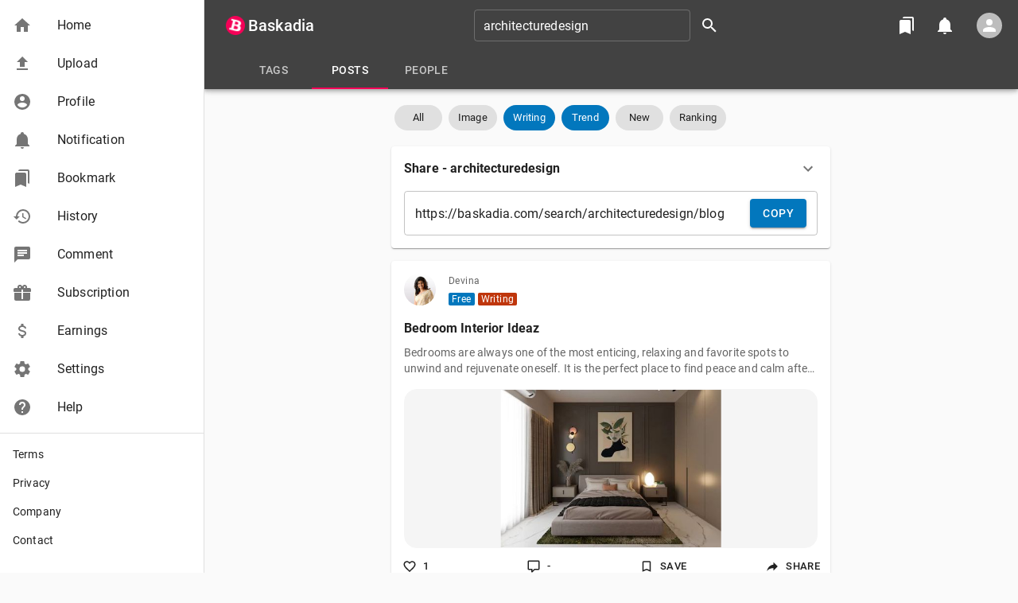

--- FILE ---
content_type: text/html; charset=utf-8
request_url: https://www.google.com/recaptcha/api2/anchor?ar=1&k=6Le2wLkUAAAAAK88JHpF7hsPpX3n89oJ1RG2mYa0&co=aHR0cHM6Ly9iYXNrYWRpYS5jb206NDQz&hl=en&v=TkacYOdEJbdB_JjX802TMer9&size=invisible&anchor-ms=20000&execute-ms=15000&cb=96fnaoiv9yci
body_size: 45370
content:
<!DOCTYPE HTML><html dir="ltr" lang="en"><head><meta http-equiv="Content-Type" content="text/html; charset=UTF-8">
<meta http-equiv="X-UA-Compatible" content="IE=edge">
<title>reCAPTCHA</title>
<style type="text/css">
/* cyrillic-ext */
@font-face {
  font-family: 'Roboto';
  font-style: normal;
  font-weight: 400;
  src: url(//fonts.gstatic.com/s/roboto/v18/KFOmCnqEu92Fr1Mu72xKKTU1Kvnz.woff2) format('woff2');
  unicode-range: U+0460-052F, U+1C80-1C8A, U+20B4, U+2DE0-2DFF, U+A640-A69F, U+FE2E-FE2F;
}
/* cyrillic */
@font-face {
  font-family: 'Roboto';
  font-style: normal;
  font-weight: 400;
  src: url(//fonts.gstatic.com/s/roboto/v18/KFOmCnqEu92Fr1Mu5mxKKTU1Kvnz.woff2) format('woff2');
  unicode-range: U+0301, U+0400-045F, U+0490-0491, U+04B0-04B1, U+2116;
}
/* greek-ext */
@font-face {
  font-family: 'Roboto';
  font-style: normal;
  font-weight: 400;
  src: url(//fonts.gstatic.com/s/roboto/v18/KFOmCnqEu92Fr1Mu7mxKKTU1Kvnz.woff2) format('woff2');
  unicode-range: U+1F00-1FFF;
}
/* greek */
@font-face {
  font-family: 'Roboto';
  font-style: normal;
  font-weight: 400;
  src: url(//fonts.gstatic.com/s/roboto/v18/KFOmCnqEu92Fr1Mu4WxKKTU1Kvnz.woff2) format('woff2');
  unicode-range: U+0370-0377, U+037A-037F, U+0384-038A, U+038C, U+038E-03A1, U+03A3-03FF;
}
/* vietnamese */
@font-face {
  font-family: 'Roboto';
  font-style: normal;
  font-weight: 400;
  src: url(//fonts.gstatic.com/s/roboto/v18/KFOmCnqEu92Fr1Mu7WxKKTU1Kvnz.woff2) format('woff2');
  unicode-range: U+0102-0103, U+0110-0111, U+0128-0129, U+0168-0169, U+01A0-01A1, U+01AF-01B0, U+0300-0301, U+0303-0304, U+0308-0309, U+0323, U+0329, U+1EA0-1EF9, U+20AB;
}
/* latin-ext */
@font-face {
  font-family: 'Roboto';
  font-style: normal;
  font-weight: 400;
  src: url(//fonts.gstatic.com/s/roboto/v18/KFOmCnqEu92Fr1Mu7GxKKTU1Kvnz.woff2) format('woff2');
  unicode-range: U+0100-02BA, U+02BD-02C5, U+02C7-02CC, U+02CE-02D7, U+02DD-02FF, U+0304, U+0308, U+0329, U+1D00-1DBF, U+1E00-1E9F, U+1EF2-1EFF, U+2020, U+20A0-20AB, U+20AD-20C0, U+2113, U+2C60-2C7F, U+A720-A7FF;
}
/* latin */
@font-face {
  font-family: 'Roboto';
  font-style: normal;
  font-weight: 400;
  src: url(//fonts.gstatic.com/s/roboto/v18/KFOmCnqEu92Fr1Mu4mxKKTU1Kg.woff2) format('woff2');
  unicode-range: U+0000-00FF, U+0131, U+0152-0153, U+02BB-02BC, U+02C6, U+02DA, U+02DC, U+0304, U+0308, U+0329, U+2000-206F, U+20AC, U+2122, U+2191, U+2193, U+2212, U+2215, U+FEFF, U+FFFD;
}
/* cyrillic-ext */
@font-face {
  font-family: 'Roboto';
  font-style: normal;
  font-weight: 500;
  src: url(//fonts.gstatic.com/s/roboto/v18/KFOlCnqEu92Fr1MmEU9fCRc4AMP6lbBP.woff2) format('woff2');
  unicode-range: U+0460-052F, U+1C80-1C8A, U+20B4, U+2DE0-2DFF, U+A640-A69F, U+FE2E-FE2F;
}
/* cyrillic */
@font-face {
  font-family: 'Roboto';
  font-style: normal;
  font-weight: 500;
  src: url(//fonts.gstatic.com/s/roboto/v18/KFOlCnqEu92Fr1MmEU9fABc4AMP6lbBP.woff2) format('woff2');
  unicode-range: U+0301, U+0400-045F, U+0490-0491, U+04B0-04B1, U+2116;
}
/* greek-ext */
@font-face {
  font-family: 'Roboto';
  font-style: normal;
  font-weight: 500;
  src: url(//fonts.gstatic.com/s/roboto/v18/KFOlCnqEu92Fr1MmEU9fCBc4AMP6lbBP.woff2) format('woff2');
  unicode-range: U+1F00-1FFF;
}
/* greek */
@font-face {
  font-family: 'Roboto';
  font-style: normal;
  font-weight: 500;
  src: url(//fonts.gstatic.com/s/roboto/v18/KFOlCnqEu92Fr1MmEU9fBxc4AMP6lbBP.woff2) format('woff2');
  unicode-range: U+0370-0377, U+037A-037F, U+0384-038A, U+038C, U+038E-03A1, U+03A3-03FF;
}
/* vietnamese */
@font-face {
  font-family: 'Roboto';
  font-style: normal;
  font-weight: 500;
  src: url(//fonts.gstatic.com/s/roboto/v18/KFOlCnqEu92Fr1MmEU9fCxc4AMP6lbBP.woff2) format('woff2');
  unicode-range: U+0102-0103, U+0110-0111, U+0128-0129, U+0168-0169, U+01A0-01A1, U+01AF-01B0, U+0300-0301, U+0303-0304, U+0308-0309, U+0323, U+0329, U+1EA0-1EF9, U+20AB;
}
/* latin-ext */
@font-face {
  font-family: 'Roboto';
  font-style: normal;
  font-weight: 500;
  src: url(//fonts.gstatic.com/s/roboto/v18/KFOlCnqEu92Fr1MmEU9fChc4AMP6lbBP.woff2) format('woff2');
  unicode-range: U+0100-02BA, U+02BD-02C5, U+02C7-02CC, U+02CE-02D7, U+02DD-02FF, U+0304, U+0308, U+0329, U+1D00-1DBF, U+1E00-1E9F, U+1EF2-1EFF, U+2020, U+20A0-20AB, U+20AD-20C0, U+2113, U+2C60-2C7F, U+A720-A7FF;
}
/* latin */
@font-face {
  font-family: 'Roboto';
  font-style: normal;
  font-weight: 500;
  src: url(//fonts.gstatic.com/s/roboto/v18/KFOlCnqEu92Fr1MmEU9fBBc4AMP6lQ.woff2) format('woff2');
  unicode-range: U+0000-00FF, U+0131, U+0152-0153, U+02BB-02BC, U+02C6, U+02DA, U+02DC, U+0304, U+0308, U+0329, U+2000-206F, U+20AC, U+2122, U+2191, U+2193, U+2212, U+2215, U+FEFF, U+FFFD;
}
/* cyrillic-ext */
@font-face {
  font-family: 'Roboto';
  font-style: normal;
  font-weight: 900;
  src: url(//fonts.gstatic.com/s/roboto/v18/KFOlCnqEu92Fr1MmYUtfCRc4AMP6lbBP.woff2) format('woff2');
  unicode-range: U+0460-052F, U+1C80-1C8A, U+20B4, U+2DE0-2DFF, U+A640-A69F, U+FE2E-FE2F;
}
/* cyrillic */
@font-face {
  font-family: 'Roboto';
  font-style: normal;
  font-weight: 900;
  src: url(//fonts.gstatic.com/s/roboto/v18/KFOlCnqEu92Fr1MmYUtfABc4AMP6lbBP.woff2) format('woff2');
  unicode-range: U+0301, U+0400-045F, U+0490-0491, U+04B0-04B1, U+2116;
}
/* greek-ext */
@font-face {
  font-family: 'Roboto';
  font-style: normal;
  font-weight: 900;
  src: url(//fonts.gstatic.com/s/roboto/v18/KFOlCnqEu92Fr1MmYUtfCBc4AMP6lbBP.woff2) format('woff2');
  unicode-range: U+1F00-1FFF;
}
/* greek */
@font-face {
  font-family: 'Roboto';
  font-style: normal;
  font-weight: 900;
  src: url(//fonts.gstatic.com/s/roboto/v18/KFOlCnqEu92Fr1MmYUtfBxc4AMP6lbBP.woff2) format('woff2');
  unicode-range: U+0370-0377, U+037A-037F, U+0384-038A, U+038C, U+038E-03A1, U+03A3-03FF;
}
/* vietnamese */
@font-face {
  font-family: 'Roboto';
  font-style: normal;
  font-weight: 900;
  src: url(//fonts.gstatic.com/s/roboto/v18/KFOlCnqEu92Fr1MmYUtfCxc4AMP6lbBP.woff2) format('woff2');
  unicode-range: U+0102-0103, U+0110-0111, U+0128-0129, U+0168-0169, U+01A0-01A1, U+01AF-01B0, U+0300-0301, U+0303-0304, U+0308-0309, U+0323, U+0329, U+1EA0-1EF9, U+20AB;
}
/* latin-ext */
@font-face {
  font-family: 'Roboto';
  font-style: normal;
  font-weight: 900;
  src: url(//fonts.gstatic.com/s/roboto/v18/KFOlCnqEu92Fr1MmYUtfChc4AMP6lbBP.woff2) format('woff2');
  unicode-range: U+0100-02BA, U+02BD-02C5, U+02C7-02CC, U+02CE-02D7, U+02DD-02FF, U+0304, U+0308, U+0329, U+1D00-1DBF, U+1E00-1E9F, U+1EF2-1EFF, U+2020, U+20A0-20AB, U+20AD-20C0, U+2113, U+2C60-2C7F, U+A720-A7FF;
}
/* latin */
@font-face {
  font-family: 'Roboto';
  font-style: normal;
  font-weight: 900;
  src: url(//fonts.gstatic.com/s/roboto/v18/KFOlCnqEu92Fr1MmYUtfBBc4AMP6lQ.woff2) format('woff2');
  unicode-range: U+0000-00FF, U+0131, U+0152-0153, U+02BB-02BC, U+02C6, U+02DA, U+02DC, U+0304, U+0308, U+0329, U+2000-206F, U+20AC, U+2122, U+2191, U+2193, U+2212, U+2215, U+FEFF, U+FFFD;
}

</style>
<link rel="stylesheet" type="text/css" href="https://www.gstatic.com/recaptcha/releases/TkacYOdEJbdB_JjX802TMer9/styles__ltr.css">
<script nonce="dyXOOmt3Zu1I3kKTbNlC3Q" type="text/javascript">window['__recaptcha_api'] = 'https://www.google.com/recaptcha/api2/';</script>
<script type="text/javascript" src="https://www.gstatic.com/recaptcha/releases/TkacYOdEJbdB_JjX802TMer9/recaptcha__en.js" nonce="dyXOOmt3Zu1I3kKTbNlC3Q">
      
    </script></head>
<body><div id="rc-anchor-alert" class="rc-anchor-alert"></div>
<input type="hidden" id="recaptcha-token" value="[base64]">
<script type="text/javascript" nonce="dyXOOmt3Zu1I3kKTbNlC3Q">
      recaptcha.anchor.Main.init("[\x22ainput\x22,[\x22bgdata\x22,\x22\x22,\[base64]/[base64]/[base64]/[base64]/[base64]/[base64]/[base64]/[base64]/[base64]/[base64]/[base64]/[base64]/[base64]/[base64]/[base64]\\u003d\\u003d\x22,\[base64]\x22,\x22f0I4woRMflZ3w4PDmsO/w6LCoh0xwolSdiMWwqFCw5/CiBxqwptHNsKzwp3CtMOyw6Anw7ltLsObwqbDnMKhJcOxwqXDrWHDigTCq8Oawp/DvS0sPyxSwp/DnhbDhcKUAxvChDhDw7DDhRjCrCMsw5RZwq7DpsOgwpZQwrbCsAHDnsOrwr0yHSMvwrkSKMKPw7zCi2XDnkXCqR7CrsOuw5xrwpfDkMKCwrHCrTFQdMORwo3DsMKBwowUHWzDsMOhwoUHQcKsw4TClsO9w6nDoMK4w67DjTTDv8KVwoJEw7p/w5IrJ8OJXcKxwrVeIcKow6LCk8Ojw6U/UxMMUB7Du2jCulXDgmnCuksEbcKwcMOeAMKOfSNrw5UMKBvCjzXCk8OxMsK3w7jCpGZSwrd0GMODF8K7wrJLXMKgS8KrFRVXw4xWQQxYXMOZw7HDnxrCnBtJw7rDpMKiecOKw6XDljHCqcK/QsOmGQN8DMKGcgRMwq0OwoI7w4ZVw6olw5N1dMOkwqgcw7bDgcOcwpo2wrPDt0g8bcKzTcOfOMKcw7zDtUkiR8KmKcKMf2DCjFXDlXfDt1Fie07CuQkfw4vDmWLCumwRYcKBw5zDv8O8w63CvBJVEsOGHAYLw7BKw7/DvxPCusKIw4srw5HDqcOBZsOxNcKYVsK0RcOUwpIEccODCmcYQMKGw6fChMOXwqXCr8Knw53CmsOQFn14LG/[base64]/CosKww75rwrJHw6DDhSk/w7ILwoDDgyZ+ZsOjbMOfw6PDncOIYgI3wpHDlgZDQxNfMyfDm8KrWMKBSDA+YsOpQsKPwpPDocOFw4bDr8KheGXCvMOKQcOhw5vDnsO+dU3Dj1giw6/DmMKXSQ7Cj8O0worDp0nCh8OuVsOmTcO4UMKww5/Cj8OHJMOUwoRbw5BYK8Omw55dwrkncUhmwot/w5XDmsOdwp1rwozCp8OPwrtRw6TDnWXDgsOqwrjDs2gbcMKQw7bDuk5Yw4xNdsOpw7cALMKwAyR3w6oWacO3DhgKw5AJw6hOwodBYwN1DBbDq8OTQgzChCkyw6nDuMK5w7HDu2XDsnnCicK0w6k6w43DoVF0DMOfw5s+w5bCrijDjhTDhMOWw7TCiR/CvsO5wpPDq2/[base64]/Cgz/DgTvCg0EnwprDiw0iw6PCowvDhMOIw5EjdCQuP8O6LG/DgcKewrAteg7CrFw/w4HDtsO6BMO/BhzDhjkkw48uw5kLBMObCcOsw73CnMOnwpNWDiBSRm7DnD7DlxzDncOSw60RH8KKwq7DiVsNZkPDsEjDrMKJw7/DhTwDw6DCvcKeIcOoGHMQwrvCpUs5woxUH8OowrTCpm7CucK8wp1cNsO9w6nChxjDpTHDiMOaC3phw5k5L3NcGcKxw64iHQbDg8KQwq4/[base64]/[base64]/[base64]/N2cdScO2RsKwHCbDm8O+wofChVZ1K8KhbnA/wrvDpMKdHsKPecOdwodew6jCmh4bw60fS0nCpk9Rw4BtO0PCtcOjRAx6QHbDgsOuCALCmDrDvzBmREh2woHDolvDr0d/wo3DpDMYwpM+wr0WQMOMw5pkK2bCtsKYw79QGgE5OsOnwrDDh3lXb2bDqk7DtcOLwrl0wqPDrSnDisKUQMO3wrbDgcOUw4FAwppYw7nDmsKZwrpywpNCwpDChsO6PcOeX8KlZ28zBMK6w5nCq8O0HMKIw7vCtF/DpcKJRCDDmsOaB2J4wplxIcOEZsKJfsONFsK6w7nDvw5hw7Zvw6o5w7Y2w6/ChMOVwqbDo0TDjF7Dn2dMQcOFYsOewrlGw53DiVTDisOMeMO2w6w+RRw8w7EVwrwTbcKrw4oIOwcEw6DCn00ydsOCThbCiBtswrhrXwHDusO7bcOlw5DCmzMxw5TClsKcaC7CmVJQw7kfHcKCQ8O7XhRjN8K6w4LDtsOjPxlWbhElwo/DpBLCsE7Dk8ObaRMNWcKOOcOcw45AaMOEw77CpBfDpwHCl23ChEFdw4V1bFN6w5vCqsKwNTPDgsKzwrXCkW5bwq8Kw7HDqw7CpcKDK8KewrPDusKEwprCsyvDm8OPwp18BlrDq8Kvwo7DjWhSw5AXIB7DhhdRasOJwpHDs1xbw4ZzJF/[base64]/ChMKKwpbCkMK0WXIhwpzDnMK/[base64]/w5fDnMO1wqkBAsOjBcOjVcOJNTxYWwXCr8O9BcOnw4HDhsKXwrbCt09pw5DDqUQZbEfCsHnDhVvCg8OYVBbCtcKUCAcuw7nCjcKJwp5vT8KMw4wFw6w5woszOSVAbcKJw7J1wp3CnHvDh8KOAhLCggjDicKRwrBnZlREagfCm8OdXMK4RcKSTMObwp43w7/DqcKqAsOOwphKPMKLHVbDpjlJwoTCkcOVw5wBw77CjMK8wqQ/dsOdYcOLFcOnfsOqLwbDpi5/w6ZIwrrDggxVwpfClcO6woLDphFSYsOgw7tFEUMDwoo4w5lXfsOYQcKjw7/Diy0sa8K1EmbCqB4ew6VuBVnCqsK2w4EHw7jCosOTK28PwrRyTRhTwpNTO8OcwrtTbMKQwqnCkUVkwrHDvsOmw5EdVwt/E8OAUilLw5t1cMKow4jCusKCwpFEw7fDn1cww4hgwrETfkg3P8OoV3zDrTbCv8Oww5oXw7pMw61aWlphA8K3AgTCs8KBS8OxJGVxfDbDnFVrwqbCnkFsW8KTw6Rbw6NVw58Kw5B3W1s/G8K/R8K6w446wpomw5fDksK8EsKzwopANSUNScKawqhFIyQDQAMSwrnDgcO0McK8JMOGFTTCghPCvMOmJcKgLgdZw5rDqsOuacOVwrYWH8K5DWDDq8OAw7DCrU3CozJXw4vClsOTwrUGOlF0FcK9Ij/CvjTCtnY7wpvDrsODw7bDvVvDoAxEezkWQMOUwq08HsOPw5NAwp1JaMK8wpHDkcKsw6I/w43CkyofDQnCjcOew4RDccKHw7TDhsKnwq/Cg1Afw5BobAcOblkGw4hawodJw6cFI8KRScK7w5HCvB0aAsKSw6fCiMOKOHdGw4jCqmzDog/DkTfCt8OVVTVGf8O2cMOpw4htw5fCq1PCgMOKw5rCk8Obw5MhcUhqdMKNdiTCncO5ASU6wr85wpDDq8O/w53CssOZwoPCmxZiw6PCksK2wpF0wpPDqSpbwr/DrsKEw7RywqgDU8KmHMOXw7fDvkhlXwB9worDgMKRw4PCqnXDlHXDuTbCnCvCnAjDrXwqwpVcUBzCkcKmw4HDl8KmwrFmQirCvcKdwozDs30If8KHw77CvjoCw6N2H1QnwoAlezbDhX8ow4IMK3FEwoLChFIFwrVHFcKMdBrDpXvCtMO7w4TDu8KrXsKYwpMYwp/Cs8KGwrd+MsOpwr7CnMKMHMKwekDCjsOJGDLDpWNJCsKgwrjCsMOpT8KqS8KSwpfCg0TDkU7DqBrCrxvCk8OCFy4lw6NXw4TDgcKSJU3DpF/Dlw80w7rDsMK+HcKawrkkw4IgwqnDhMO8CsOMAG3Dj8Kpw6rDpFzCr2zDkcOxw4hyK8KfaV8hF8KEG8K+U8K+N2B9FMKywrQCKlTCssK9QsOiw60lwrA3aHFew6BGwpTDpcKxcMKUw4MZw7/DocKUwrLDk0EGW8Kgwq/Co0vDrMOvw6I8wqJewr/ClcOww5LCnTFkw65nwphSw5vCghfDkWVnflBzLMKiwoUnQMOIw7LDv3/DjcO9w7JTJsO/ClbCscKxXTcyTVxxw7pVwrN7QXrDsMOmQkXCqcKOAlh8wo1MCsOIw6LCpSbCgWbCuivDrsKDwpzCosOkVcKoTn/DkihCw50RacORw7wsw6w7VcOxLRPCrsKZZsKKwqDCuMKCBBw6NsKkw7fDhikrw5TCgk3CjMKvJ8OACVDCmV/CoX/CjMO6OCHDs0oIw5NNWmkJFsOSw4Y8M8K7w7/CvjLDlXDDs8O2w4jDsjNuwo7CuF9bK8KAw6/DimzDm353w47CqwJwwqHCoMOfaMOidcK1w5nCnl98VSnDp2dZwrlnZl7CrhAMwqXCg8KhYTs8woNGwq9FwqYWwqo7IcOSfMOpw7V8wqlIcDXDhiYGfsOlwojCvW13wpQOwrLDscKkA8K8M8ORIEUEwrRhwo/Dh8OCesKGAkllPsOoPiLDuwnDmVLDtcKITMKKw4JrEMOww4jCo2wcwq7CtMOYRcK4w5TCmSHDiXh7wro8w4AZwptnwqs4w5F0QsKWUsOew4jDocK+fcKJITvCmxI1c8KwworDrMOewqMxbcOZQsKfwo7DvsKeQktdw6/Cin3DuMKFJMKyworCojfCjA1qQcOJTT92A8OAwqJPw6opw5HCq8OSL3Vcw7jConTDrcKfV2R3wr/CkRTCtcOxwoTCrVLCiRAXHG/Dp3cqAMKww7zChkjDtsK5FiLCqTV1CXIGSMKuSEzCusObwqw1wp0cwr5CDMO+wrvDtsO1wqPDtFvDm3M/J8KKYMOMCCPCgMOVfwQvQcObZkhZMyzDlsO4wpHDs3XDu8OWw6RRw55Fwrh7wrhmV3zCrsKCIsKSFMKnIcKQUMO6wqQow6sBQRM9ElQmw7TCkEnDskMAwr/Cj8O+RC8pKxTCucK3DghedcKCcxnCj8KrRB0jwpc0wpHCucO/FXvDmx3Dj8K7woTCr8O+MjXDn0TDn2LCm8O4PwLDlBwfMxfCtG8Zw4nDvcK0AxLDoAwQw53CkMKlw5zCjMK9REV1exU0H8KewrBTFMKpL2hcwqEjwp/Cu2/DrcOMw69ZQ3phw517w4JEwrLDgRbCl8OkwrgxwrY0wqPDqm1aZFzDmiXDpjR1IVYNX8K0w75QTcOVw6bCiMKzEcOgwqrChcOsDiZVGSHDvcOzw7BNZBbDpxpoIicmA8OeESTDl8Ktw6s+STdaMgTDoMK8CMKJHcKUwobDosO/AG/Dqm3Dkj4Zw63Dk8OsY0PDog0geDzCgicsw6p4FsOnBwrDsh7Dp8KWeUE1H3jCsB1Kw7Iwe0EMwqFZwq8abUzDv8ORwoXCjngxTsKLNcKRFcO2WWImFcKxHsKRwr8Ew6rDtTwbNg7CkRgaNcKfOFB8IgY5HnEdKBrCpE/CkmvDj1k/wpMiw5VYTcKHJVIJCsKww5vChcOVw4rCtHRww4cmaMKqX8Osfk7Co2xRwq91IVDDnj7CscOMw43CvVJJbz3DoAdfWMO9wp9XPRc5UW9gcnhFEnDCpjDCpsKtCC/DoCLDngTCgSvDlD/[base64]/Cv8KzUsOIwqo4KcKFwq3CvjHDisKCKcO4NTjDogc4wpXCkmXCsR8zV8K8woTDnw/CssOWCcKFXHI1Q8OGw50qIDzCmXnCiitBZ8OZPcO/[base64]/DkE/Dsl9ocy1fKcOFdwEow4lNPcO2w4lCwq0KXSsJwp8rw6bCnsKbb8O9wrbCqTDDrWomSHHDssK0MD1XwojCqjnCqsOSwqlQEBnDvsOeCm/CisO9C1QiUsK3dcOlw61JXXHDocO9w6vCpBnCrsO7UMKja8KlIMO5fDQ7B8KKwqvDqkYVwocaKm/DqAnDoTvDu8KpMSxBw6HCj8KGw63Cu8O2w6FgwoEuw4cBw7I/wqFFwp/[base64]/Dkk/DlcOwwp/CnMK+wqfDtcKnFsKgwqAcEsKow7Agw6fDlwsPwpZCw6zDiArDgn0yBcOoWsOKFQVnwpUiQMKpFsO7XRpqTF7DoADDhGTCnBfDocOASMOOwo/[base64]/Dq8OGwoIFMsKJw4vCtcOOw4LDjzgoW23Ct8KUwr3DnkUMwo3DvMK3woEHwrzDv8K7woLDsMOvYTxtwpnCvk/[base64]/CucOgG8KZwr7DkyjCkiXCvCjCgsKzMRgdwqloG3cOwqPDt2ceAyfDh8KLC8OWDU/DvsOCaMOyUMKzfFvDviPCg8O+aXUNYcOPZcKEwrbDqXnDgGsbwrLClMOYYMO0w5jCgF7DjMOGw6TDqsODPsObwoPDhDBDw4JXK8KLw6nDiWpiflbCnAVUwqzCtsKmZMOtw5nDnsKQS8KKw5FZacOFZcKSBMKzHEw/wpRmwrU9wplSwpfDqEtMwqoQdmHCng8cwoHDmsORKgMZPCF2RGPDlcO/wq/DjBhdw4EFOxlbJ3hcwpMtXlwmYkQKDnLCgBtrw4zDgyvCisKOw5XCk1xkEUo+w5PCnHvCpsO+w6tCw6VYw57DkcKEwpUYWBvCvMKywo0rw4RiwqfCs8Krw4rDr0dyXzhdw4lAL1g/fxTDjcKswpdNRXVmJ1Flwo3CkVXCrUzDpizCgAfDlsK2ZhoIw47CoClBw7zCs8OoMzbCgcOvTcKwwqpDR8Kyw7ZpMR3Cvk7DriHDgUBVw650w7k5AsK0wqMaw416CgQFw6PCqBfCn0ATwr46ST/[base64]/CvAtMKBBhEAzDlMKbwp9Jwp1/wo04b8KzLsKzw5XDvgfCklstw6IPSFHDv8Kow7ZKMkEqAcKpwoxLXMKdbhJQw6YDw555QSLDmcOJw6/[base64]/ChGk2w63Cr8OIEcKdw6AWE8OyUQdxDU1SwrxpwoNYasOHEQPDllgFNsOGwpzDlsKSw6oXAAPDgsOzZmR2A8K2wpHCi8Kvw73DoMOIw5HDv8OHw73CtlNvdMK4wpgqK2Y9wr/DiETDjcOxw6/DkMOdVcOywo7CusKQwoHCsyQ5wrMtWcKMwrJowqIew7rDlMOXSW7Ci2nCtRJ6wqIUD8KWwp3DjcKuXcOawo7Cm8Kgw5oSCCvDpMOhwo7DrcO3PFPDtmEuwpDDsD5/w57ColnDpUJBWHJFcsOoInFYUm/DmUDCssKlwrbDj8OVVkfCv3/DowgGDXfDkcOsw78Gw6Jxwq5mwoxnbhzCgkXDkcOcBcOcJsK1NAgkwprCqFIIw4fCsVHCocOEVMOWSC/CtcO1w6zDu8K3w5Izw6/CjcOpwr/Cq1FiwrZsLyrDjMKSw5PCvsKeaDkwOCVBwqQnY8KFw5RpCcOowp7Cv8ORwofDgMKjw7tIwq7DuMOlw6xewrVEwqzCuw8Td8KXbVU3wqXDoMOLwpBkw4VYwqbDmj0Mc8KeFsOcNRwgElNZJHYfdSDChyLDlzzCicKxwr8Jwr/DmMOsX3EEKSRbw4otI8OmwrTDpcO6wr9xTcKhw54VVcOiwqw7csOOHGvCi8Kqbg3DrsO0N2E/FsOHw6IwdwZiIH/CkMOidk8NJGLCnEFpw6vCmhZ9woHCrjDDpQJ1w6vCjcOfeDfClcOAasKBw4hcWcO6w6lgw4IcwpXCpMOgw5cNdgnCgcOILGozwrHCnDF6A8OhGCjDgW8ZP0fDqsKhNn/[base64]/w6k5w6Urwr/Dq8K6asOaOcOVwpVbwq/CpEPCm8O7MGhoTsO6HcKPYFZeEWzDn8OdGMKOw4wXFcKmw79uwrdawoZvRcKVw7nCssOdwpRQNMKoW8KvdlDDo8O+wr7DosKAw6LDv3JSW8K2wqDCuC4sw7LDm8KSKMOww4PDh8O8QFgUw4/CkwRSwoTCpMKOJ24eSMKgUCbDuMKDwp/DtCcHKcKIDCXDoMO5Xy8ebMOAPXdhw6TCi18vw6EwGX/Dq8OpwqPDucOrwrvDssOvdcKKw5fCiMOOEcOZw7/Cs8KowoPDg2BLN8O6wobDkMObw6cdTAobfsKMw4jDmEMswrdzw47Cq1N1wprCgEfCtsKfwqTDtMOZw4PDisKFZcOcC8KRcsO6wqZNwrtmw4BOw5PCrsKAw7kMRMO1HkfCvHnCoh/CrcOAwpLCgXXDo8KnKj9YQgvChWDDpMOeDcKWe13CisOjWEwuAcKNS1DDt8Kxa8O/wrFZemMew7PDmcKvwqbDjFsxwpnCtcKSNsK/BcOAdRHDg0AydB/DhmzCjgXDqycQw7RBb8OVwpt4IcOJS8KUVMO6wpxkCT3DtcK0w4JQfsO1woBfwo/Cng1xw7/[base64]/w6/DqmfDr1xzPTQIOjLDgsKaw5kFWsKiwrhIw7MSwrxcLMOkw4nCg8K0XWlpfsOGwpRPwo/CvSIbbcOzSGbCgcKlNMKHV8Ojw7kLw6N3WsOmHcK4MsOFw5nClMKWw4fChsOPAjfCjcOOwoQow5vDk3Fywqc2wpvDsgY4wr/CjEhAw5PDmMK9Ny4kOMKjw4pFO0/Dh1HDm8KhwpEbwpXCnnvDksKIw5IneAcVwrMDw77DgcKdRMKiwpbDhMKnw78cw7bCgsOZw7M2ecK+wrYpw6/CkTslOCshwoDDvVYlw5DCjcKBCMOjwopYTsO2dcO5w5YpwofDosOuworDqR3DrSfDjSvDkC3CncOHE2rDnsOEw5YrUwzDjW7CrzvDvmjCll5YwprDpsKvel0Zwog4w5bDj8OLw4kADcK/DsK+w4Qfw5xFWMK/w4HCvcO0w4VgXcO0RkvCpTHDiMKeAVPClAJeAMOTw5xbw7/CrMKyEAHCjCIjHMKoJsKpDAsZw4MjAcOyJsOET8OMwpdywrkuSMO8w6I8DiZfwohzcMKKwod1w6h2wqTCiXdvH8OkwoAdwog/w6LCtsKzwq7Cl8O1S8K7fx0aw4dgYcOAwo7ChibCrsKfwrzCicK4UwHDpznCnsO5GcOnfkhEGWhTwo3DjcO9w55awpZGw48Rw7BNI0NvCWgawrXCiGtePcOkwqDCvMOmIg7DgcKXfWgCwqNBIcO3wp/[base64]/[base64]/[base64]/DgcKVw6rCkcO3dgR2C8KLesOfwoJ5woxhUB4jLCVjwqvCklbCu8K8ST/DlUnCuE4zDlXDjDUXK8KtYsO9MGjCq1nDnMK8wr8/wpMvBAbClsKNw4sBJFnCvADDlC58N8Oxw6bDijdgw7jCgsKQJV8rw6DCucO4SWPCn2IQwp1RdcKUUMOHw43DmVXCq8KtwrnChcKCwpZuVsOgwrbCuFMYw4XDg8O/Wg7CghobQznCjnzDu8ODw6lINzvCjEDCq8OFw4sLwp7Cj2TDnQxewp7CniTDg8KQEF0gRFrCkyHChsKiwojCqsKVS07CsjPDrsO/TsOsw6nCkhpqw6FJOMKEQVV8V8OKwoo7wqLDg3plLMKhAxZaw6fCrsKhwqTDtsKqwprCpcKLw54oNMKSwq9xwrDCgsKRAAUtw7zDh8KBwo/CvcK5ScKnw40LNH59w5szwoZIJmBUw6UlJ8KjwpQPFjPDihpwZWfCgcKhw6LDmsOsw6RrL1nCmiXClz/DlsO3NS/CuC7Cp8K7w5gbwrDCj8K6QMKew7YkDVYnwpHCisKCJwEjDcKHTMO7PxHCjsO0w485GcO8Hmk/w4XCnMOyacO/w7rCl1/Cj2IxSAAGY3bDtsKOwojCln8BP8O6NcOfwrPDt8ONG8OmwqowI8OPwrwWwoBIwofCj8KnEcKfwozDj8KqJMOCw5DDmMOww6TDtFDDrndlw6lSMMKAwpXCrcK+YsKjw4zCv8OyPkItw6/Dr8OjCsKoYsKTwpMMVcOUEMK7w797WcKrcTFZwqbCqsOENx98ScKDw5bDtDByXDHDgMO7KMOPXl9RQ07DpcO1GjFiQUA/JsKWcn7DnMOAfMKRb8OdwpPCoMOmVT3CimA9w7TCisOfwojCjsOWZ1LDsUDDvcOvwrA8cC/CpMOxw4jCg8K1U8OIw5N8NlTCsSB8EwvCmsOxHTzCvUDDsAwHwrB/[base64]/Dt8OJw6XCgSYzwovCuiXCusOqOcKNw5/Chj1fw6lbGsOYw7tCKUvCh2saT8OywqnCrMOxw53CqRkrwpoWDRDDjQ3CnmvDnsOMQgUew7DDjcKnw6LDn8KewpnCocOoGR7ChMKiw5HCsFoLwrXDj1XCgcO0P8K3wo/CjsKMXxzDtF/[base64]/ChcO7OnVjMEnDmcOxwqTCkwEye8OMw4HCgyV6ClHDoSjDi0wkwpNLGsKfw5LCncKkBjhVw6nCriTDkzh5wpMqw73CtGUgcxoew6DDgMK2LsKKMTfCi0zCisKnwp7Dr1lEUMKmbHzDlybCtcOYwo5bbC/CmcKYayImD1TDlcOYwp5Hw4fDlMOvw4DDqcOpwoXChjLCnFsdO2VFw5zCjsOTLhPDq8OEwoU+wpnDqcOjwqTClcOtw5DCk8OywrbCg8KtKMOKYcKbwqrCnWdWw5vCtA4UUsO9CQk4PMO2w6dowpVsw6fCocOPd2p0wqwwRsOMwrNAw5TCvG/Dh17Du30Ywq3DllFPw6t7GWzCi3HDlcO+IcOFZywNVcKfecOfMk3DtD/Dt8KWXjrDo8ODwoDCjR0MGsOCRsOrw6IPasOLw73ChEoxw6bCusODJBvDmUrCucKpw4vDiF3DgFcNCsKPLnrCkCLClsOcwoYdTcObMAACHMO4w6XCkSnDqMKFHcOaw6/DkcKgwoQ6fjvChWrDhApFw4pawrbDqcKAw63CpMKxw5jDlTdwQcK8I0EsSGrDhXoowrfDkHnCi0LCp8OQwqpqw4ckFsKiI8KZYMKYwqw6ZzrDtMO3w413Y8OtBhnCusKpwq/[base64]/fTjCgBIpwq7DrcKuwpPCkcOBwpLDkcKxw78Xw4HDq1AKwoM7GzIZXcOlw6nDqjvCiijCijV7w5DChMKMBALCpgxdWW/CqGfCiUYvwq1Ow7rCnsOWwpjDiA7DgcKMwqzDqcKtw79TasO6LcOdTTZaLSEdA8KXw6NGwrJEwpoCw4I5w4V3w5IIwq7CjcOUBXIVwrU0PiPDvMKFMcK0w5vCicKtF8OVHQbDuB/Ch8OnYgTCjsOnw6XCncK9PMOUXsOsYcK9FAHCrMKEQhxowohzDsKXw6wawqTCrMKAHg0GwpJ8cMKNXMKRKSnDtzPDqsKDJcO4aMKsTcK+UyJ/w6Y4wpQSw6VbecOUw7jCtlnDusOyw7LCicKEw5zCvsKuw4/ChsOYw5/Dhj9vcTFqfcKiwo1QUyvCphDCuXHCm8ObEMO7w7gid8OyF8K5D8ONdmNvOsONH1FzN0DCmyLCp2ZrLsOnw4rDncOYw5M9MFjDj1ofwo7DlBTCml1bwr/DlsKbGiXDglbDscO+A0XDq1zCk8OFMcOXe8KQw5LDm8KdwpQSw47Cp8OMeR3Ctz/DnjnCk0xFwoHDlFIoeEMOIcOhPcK3w6PDkMKvMMOkwp8yBMO6w6LDnsKlw6/DvsK6woXCshHCoBbCqmtLI07DvRPClADCjsOQA8KKZ2YPKn/CmsO5L13CtcOkw5nDsMO2ASAbwrvDixLDg8KAw6k2w4ZpVcKzGMOlM8KRAQnDjWDCkMOfEntMw41fwqRvwqvDjG8cX2E9P8Olw6plQhTCgsK4dMKGF8K2w4xJwrDDqj3CphrCgAPCgcOWOsKGWSltQygZYMK1TMKnL8KjOG4/w4TChXLDu8O8UsKJwrHCncOOwq1FYMKBw57DoCLCl8OSwoHDtRgvw4tZw7bCu8Ogwq7ClH7DtT4mwqrCgcKbw5wew4bDkDMewrbCrHFEZMOoMcOpw5Ftw7Zuw4jCvcOUASVxw7Jfw7vDuWDDnnbDik7DhHkLw415KMK+DmPDpDw3fXEoGcOXwr7ChA02wpzDmsO2wo/DklMFZkAew73CsXbDpXd8DBRfHcKSw5kFZ8K2w5XDlB8oJcONwrvCtMKDY8OKHsO0wodcWsOvDQoyW8Osw7jCgcKuwqN9w4czSnDCpjrDqcKfw6DDqsO/[base64]/[base64]/DuEHDpirDuFzDiGLCl8OxwpULw5lfw5jChGxFwrpCwp7CtXzCvcKaw5DDm8Opf8OxwqJoFx5qwrLDjMOzw7cMw7/CgcK5HizDuy7DrU/[base64]/CvMKWcMOvbMKuw7DDpcOAwrlnwoBJwoPDllZnwovCkwnCs8KNwqxTw6fCvsOgayvCvMOfHyzDrVXCrcOVD2nCqMKww43DlkdrwoVfw6MFbsKBNQhMJAdHw795wqDCqwN+c8OeGsKUdsO2w5bCpMO8LD3Cq8O7X8K7H8K1wp8Rw4B9wq/[base64]/[base64]/w6jDtsKyNcKmX8K7A3nCi17DssO5Qw4kNUBaw6ByMTDDjMOIf8K/wq3Du3bCj8KcwoXDrcKvwpLDkwLDm8KodnjCmcKGw6DDjMOgw7LCo8OXPxDDhF7CkcOMwo/Cs8KMQMKOw7jDkVgIDCMdHMOOV0xwMcOrHMO6Bk9kwprClMO9bsKXBUc+w4HDlU4Nwps5BMKuw5nCtnMow7s3D8Kww5vCkcOBw5DCqcOLDcKdcSFKCjHDicO9w6AKwr1GYnsrw47DhH/DsMKww7zDqsOEwqDCmsKMwr1XQcOFdiLCtVbDsMOdwoZsNcKqIGTChgLDqMO3w4DDusKtXR3CicKvGQHCjX4vfMOhwrHCssKDw6lUIEJbcW/Cr8KMw78YecO8BHPDlcKkamHCsMO2w6NES8KIBMKKW8KvPMOVwohEwoDCtCwuwolnw6/DsThHwoLCsEA7wobDoH0ELsOzwrNewqDCgAvChWsTw6fCj8O5w6nDhsKgw75LRkBeXR7DsU1XCsK9TUDCnsODWgorfMO7wrhCFxk9KsOQwp/Dt0XDusOFVcKGcMOEP8KlwoN/VDoceQ8ZUh5DwonDoxwtJnMWw6Ezw5ATw6jCiDZFT2d9IU3CscK5w65gDRAuOsOvwoTDgD/CqsOmJHTCuDZYJWRJwoTCkFc9wpdjOlLCpsKpw4DDsTbCp1rDryMHw7zCh8KKw5s+wq1VYlDCgMKEw7LDkcKgZsOFAMKEwp5kw74NXhTDocKGwpXClw4UJVfCtcOAccKGw71Zwo/Do1FhMMOZOMOzTHXChmtGSTzDhk/DhcOswoA4acKzesKaw4B5OcOYIMO5w5LCqHfCksODw6kre8K0ajczIsOOw6nCocO4w6XCnVx0wr1OwrvCuktZHjNmw5rCvCXDuVIRYhcFLjd6w7bDiDpMDAx2R8Klw6cRw7nCisOaRcOdwr9GGcKSHsKWUHx/w7DCpSPDjsKhw5zCrC7DoXfDhG0UIhU3fwMUDMOtwotKwowFHShSwqfCqAF3wq7CnFhCw5MHKnnDlngPw4bDlMK8w5dPTErCjEnCsMKaHcKOw7PDinA8L8KjwpjDrMKpCEcPwpXCosOySsOIw4TDtSPDlhcQSMKkw7/DvMK1YsK+wrFVw4JWK0vCq8KmHSZ7YDTDlVrDtsKrw7nCmMO/w4rCncOoLsK5wp3DpDzDoSzDn1QwwoHDg8KaesKVIcKRG0MtwpsRwoIqahXCkg0yw6zDkDLChWp1wprDjz7DiUEew47Dvn0Mw5Aww7PDvjbCnz4/w7bCs0hUIFJdf3jDiB8oNsO7D1DCq8OCGMOUwrJbTsK1wo7ChsKDw7HClgrDnW8sEWENI20ww77Dlx5BEibCu21WwoDCkcOnwqxIS8OjwpnDmG0DOcK8PB3CknHCm2M/wrvCqsK5Pzobw4nDrx3CuMOPecK7w4AXwp0zw70ATcOZJ8Kmw4jDkMKwFQozw5jCn8KPw5Y4KMOvw7XCoF7CgMKHw5hKwpLDm8KTwqPCnsOzw6bDtsKOw6QLw7nDsMOnZUY9SMK4wrfDk8Kyw5cUGhYwwqddGEPCpCbDlcOWw5DCtsKyVMK/bizDu2gww4sbwrdtwonDkxLDkMOTWXTDuXLDqMKSwqHDhCPCkVzDt8OYw7xcOgnDqTAcwrEcw7pxw5hAdcOQDAFfw5PCqcKmw5jCmQrCpxfCuF/Cq27DpRRnBcKWA0JsLMK7wqTDkw8dw6PCuC7DhsKPAMKXBHfDt8Kaw4fClyTDrRgMw5jCsxxSVWtFw7wLKMOpRcKcwrPChz3CmkTDpcOOC8KWPyxoYiQGw5nCssKTw4PCs2N/[base64]/DvcOYwqvDm8KtKVwsw4TCiMKYwo7CmFPDpylgwqguFsOfNsO6wrHCvcK8wr/CoFHCssOKS8KeBsOVwqjCmkVVdl1PR8KWXMKtL8KMwqnCr8O9w44Kw6BBw6HCsSQdw5HCqHjDl3fCsGvCuUIHw5bDhsOIHcOEwptzQxgjw5/CosKnKGvCsUVnwq80w4RRM8KzemFqb8K4Mn3DrjR+wqwjwobDusO7XcK7I8O2woNMw6/ClsKXSsKEcMKOdMKJNHgkwrzDpcKsLgDCo2vCssKdCHxHKyxBBlzCp8OXHMKYw7xqMMOkw4ZOHiHCjHzCky3DnH7Ct8KxVDnDv8KZBsK7w4l5dsOxezvCjsKmDicnUMKqEBROw6c1XsKgXQPDrMOYwpLCgSVhUMKxXTUzw70Tw4vDlsKFOcK6YsKIw5ZewqnCk8KAw4/CpSIoHcOSw7lmwrfDmwUhw5zDlj3ChMK8woM4worDlAnDrhlMw5hyfsKVw5vCp3bDuMKgwpzDpsOBwqU7McOiw5YXGMOkQcO0UMKCwr3CqCdewrELO3sEVEQ9Vm7DhcKZI1vCscOkZsK0w4zCjT7CicKGND9/[base64]/DhEYeNMKeY8KDDsKHwrR7w67DocKVECHDigvDvT/Cn17DnRrDmyLCmQ7CrcKlMsKnFMK4EMK5dFjCsX9nwrzCskQyH0s6cxnDjWnDtQbCs8K5E1lBwrB3w7B/w4rDpMOBIRFLw5DCn8Ojwq/ClsKjwoLDjsOfVU7CgBk6C8KVwq3DgGwnwpJRRkXCqAdrw5jCtsK2PkrCvMKrYsKDwofDnT1LKsOswpTDuh9iL8KJw6giw7ETw7fDkQ3CsQ4QHMOZwqEKw6k9w7QUT8OjAgzDo8Kdw6I9eMKzXMKWIWfDj8K6KEIXw7gSwojCo8KMfHHCisKNb8K2fcKdU8KqccK/[base64]/[base64]/eiM0wobDqFbCvcO7w7olw73Dq2jDkQ94a1jDmVHDtlQnKlnDoyzCkMKZwr7CqcKjw5ggWsOPSMO5wpbDuxzCswzCrB7DgB/DtUnCtsOyw71TwqFsw6t7TQ3Ck8OOwr/DiMKgw6nCnCLDnMOZw5dhPyQWw4M9woE7YQTCkMO6w7E3w6VWEA/Cr8KLYsK+dHI8wq9ZFRTCgsKPwqvCv8OCAF/DggTCusOcVsKDLcKFwpfCncOXKVFXw7vCiMKkCsKRPgPDpT7CncKKw6MTB2HDhEPCgsOzw5nDkkYQM8OGw4dbwrobwosvOSl3B00Aw5nCpERXM8KTw7NawoVLw6vCsMKMw5LCkG8TwrETwoYTdld5wolvwoIUwoDDkhEdw5XDtcOiw7dYT8OKecOCwpESwofCrg/Dr8Oww5bCvMK/w6UtcMK5w4QfVMKHw7XChcOXw4dLcMOkwrxBwqDCtS7CosKMwr9NK8K1enZUw4fCg8KhGsKyY1tYUcOgw4ldQsK/[base64]/FQjCj1bChSU6QAQHwow2w4rDq8ObwrEcDsKzMhVDP8OUJcK/[base64]/DolFCwpDCn8OfJ2wZwrbDo8KNWMKfw5MLU2IkwoIOw67CiEYUwrbDmQhfamHDhiXCr3jDssKpG8KvwrxyV3vCkB3DminCvjPDn0Q2wo5Dwo1Lw7/[base64]/[base64]/DsCnDk8KcfFkawqhJwrHCvEcmMcKffCDDozJfw4vDrFAGY8ODw5rDmwIJbC/CscOMCywFLVrCnHRBw7pdw4I3JAV7w6AmO8Onc8K4ZjkdCARjw4zDusKbdGTDu2IuWjDCv1tZQMKuKcKxw5IudUBow6ghw63CmDDChsKZwrV2RD/DgMKkfEjCgyUEwoBrNBxOCGB9w7fDmcOXw5fCv8KOw4LDowHCgnpoA8O0wrtJSMKKPm3ClElUwpnCl8K/woTDksOOw53DkgrCrwTDq8Okwp40wq7CusOPVGhgfcKaw5zDoGzDlB7CugfCtMKRM0tQRl0ranZpw7Elw5dTwq3CpcKwwpJow4bDsxjCi3/DqCk4A8KvCR9fJcKVE8K3wq/Dp8KbfRVHw7HDosORwrxtw7TDjcKOXnzDoMKpRSvDpToSwokKfMKtV1Row7g5wrEmw6nDrz3CrxB3w77Dg8KMw4lEdsOtwpbDlMK6wqLDuFfCgQx7dEjCgMOIaF42wpEfwrtMw67DgSd/OsKKE2pCb13CgMKjwojDnlMUwo99JWkiIAY8w510IG8dw4h2wqxKSBxPwoXDhsO6wqnCgMK/wqM2NMOiwoPDgsOHCDbDnGLCq8OLNsObfMOww4jDhcKQWBt9VVHClXYFE8OuR8KhaGUhf2sPwpd0wo7CocKHTjocAMKdwqrDpsOEBcO7wpfDp8KwG0HClUR6w5RXElFsw50uw7zDosKTHMK7XBQ2ZcKCw40dZVgKBWPDisKaw4g2w4rCiijCkAsWX1JSwqB6wpfDgsO/wqMzwqfCvT7Dv8OiNcOpw4XCi8OCQgzCpBDDpsOJw68gNxREw7ECw7xZw6fCvUDCrTEjL8OCXwxQwrbCuRDCnsOzM8KeN8OqXsKSw63CicK2w5Q2F3NXw6XDoMO0w63CicO4w6IIOMONZ8O5wqolwrPDk0bDosK/w7vCvAPDtVd2aRLDlsKRw5E9wpLDg1/Dk8OYeMKQDcK/w6jDtsOlw7N1woPCtDvCuMKtw43CiUjChMOADsOPFcOwRgnCsMOERMOsO3B8w71Aw6fDuHjDkcOUw4xhwr4UdXZrw73DhsO+w73DjMOZwrHDksOBw4ZjwoEPHcOSTsOtw5HCicKiw5/DlMKVw5Qow4TDuXRyb0d2e8OWw5Rqw4jCkG7CoFrDpsOcwojDjB/CqsOawoBZw4XDnGTDrT0Tw5x2HsK+LsKmdFHDt8KkwrhPeMKlXko4aMKGw4lnw7/CvwfDq8OYw655GlA+wpoIaVQVw7lvIMKhB1fDjsOwWnTCssOJSMOqPkbCig3CkMKmw7PCp8KVUDhxw6ECwrBVLAZEEcKdTcKSwqHCtMKnOFXDjMKQwoIPwrhqwpVbwoTCn8K5TMOuwpvDuUvDiUbCh8KQGsO9HxA3wrPDoMOgwo/DlkhCw6/Du8Ksw4gdSMO3PcOof8OZDisrUcOVw6vCp20OWMKebSQ8ZjTCrkPCqMKwBi4ww5PDiEsnwoxMM3DDjQRXw4rDukTCqA4df0BUw7rCnEB4S8Ovwr0Rw4jDoCICw4DCgjVvTMOrZcKQBcOWJ8OFZWLDgSwQw4vCoGfCnydKGMKXw41Yw4/CvsOVfMKPHFLDgMK3S8O6bMO5w57DtMKHbiAjcsO1w6/ClVXCvUchwoQcW8K6wrvCisOgQwwHKsOYw6fDtXU/ecKow4LCjQXDr8Oow75FYUNpwpbDv1fCqMOow5QnwqrDu8KQwrHDqGlYQ2/CncKWGMKXwpnCqMO9wpg2w5XCm8OqMGjDlcO0UzbCosK+bgfCvhrCvMO4eg/CsDfDmMKBw4N8JsOMQMKaDcKeIRrCuMOycMO6BsOJRsK8wr/DqcKyXDNbw5XCkcOIJ3vCtMKCNcKhO8O5wphawoYlX8OQw5bDjMOQfcKoGwvCsRrCs8Oxwq1VwocDw5oow7LDqX/DoXPCgDjCtW7CmMOSUsOMwrzCqsO3wpPDhcOew6zDi0MlNsOuQFHDtBwZw4TCsSd1w59iG3jCphbCgFrCjMOFd8OoD8OGZsOWQDZ7HlIbwrQkEMK/wqHChm8pw7Mgw7LDm8K0TsOCw5Zxw5PDhxbDnB42FA3DtWvDtjsZwq05w7FSazjCmcOGw77Dk8KPw68cwqvCpsOMw50bwpUSXMOtIsKmFsK/[base64]/[base64]/Dl2HDu8Ozw7sOwo/DksK7wq44w7sqw4HClgLDq8OfF1rCmUTCgmcPwpTDlcKQw70/AcKjw5HCnFg8w6bCi8KLwqALwo3CiGo2KsORQ3vDtcKpasKIw7o8w4EiGCfDoMKcfC7CrGYVwqkwQ8OZwrjDviDDk8KywptTw5jDlBk6wr8aw7HDuk7DoV3DpcK3wrvCqTvDmcKMwofCt8Kcwosbw6vCtixqVQhqwqhIX8KCXMKhPsOrw7p+dg3Cjn3CsS/DscKXbm/Cu8KjwqrCjwMaw7/Cm8OwAifCtFVVX8KsYRjCmGoeAUh/CMOmPW85WVHDgRjCtlLCpMK9wqDDrMOSacKdLirDpMK8fVNXAcKpw7N2BCvDmnZDAMKaw5PCkcKmR8OQwoPCil7DnMOpw4Aww5nDowzDp8Knw4RewptVwpnClcK/RMOTw4J1w7PCjw3Dqjw7w6/Cgi3DpzDCv8OFU8O8RsOOW0JCwoMRwo8owpfCrwQFbVE/wq1oKcKEBU4Awr3CkWMMOh3CsMOzccOXwrhbw5DCqcO1e8O7w6DDmMKVRC3DgsKOR8OEw4bCrXpqwoxpw5vDqsK5O0wFwpbCvjMew7rCmkbDh1x6UX7CpcKdw7vCkDdWw47DqcKUKl54w6DDqDAFwo/CpF8aw7TDhMKIMMKpwpdXw5cTAsKoPjHCr8KRXcOWdTXDkndMS050PVzDtnN9E1jDrcOYSXw7w4BdwpNTAXcQE8OxwrjCgGDCgMOZTh7CpcKMc0RLwpNYwrs3csKMW8Kiwqwlw5nDqsK+w7oGw7tTwqlqRjnDtV7CqcKQFUFsw43ClzPCmMK/wrMQL8OEw5XCtn8YdcKUOAjCr8OmVMKBwqF9wqEow6Bxw4FbBsORWQEhwqRww5/CmsOLUTMQw4TCuGQyUsKnwp/CpsOHw6tSZSnChsKnc8OeAybDtSTDjV/CsMKdEz/DvQPCr2jDocKOwpXCmnoWDCk1fTEnZcK5YcK4w4nCr37DumoKw4DCp3pIJmvDqQTDicO/woXCmm0GTcOgwr48w6Bjwr3DkMKBw7cdQ8K1LTcZwq1gw4LClMKVcytoBCwZw6N3wqwGw4LCrzHCtcOUwqUxLMKEwpXDmBLClDPDnMOXWyzCqUJ9FRDCgcKFSzg/OQbDv8OZCwxkScO1w7dsBMOiw5LCow3CkWlxw7paH2x/wowzSHjDo1bChCrDvMOpw7DChmkZHlvCiVgfw5HDm8K6WWROFkPCtzAJKcKlwo/CuGHCr0XCrcKhwqvCvRfCtUfCvMOKwr7DpsK4YcKlwqBqCVEDQU3Ci1nCtkZWw5HDqMOmCgJ8PMO1wpbCpGnDojYowpjDo3JxXsKBHlvCqXzClsOYCcO3K3PDrcOpbcKBHcKtw5jCrgJqACTDmT4ww6RVwp7Dr8KuRMKDSsKYF8KMwq/CisKEwq8lw7QTwq7CuXfCqTBKYVVHwpkaw7PCjk5JSEBtTzlcw7YXe10OFMKdwoDDnjvCkFlWDMO6w6gnw7wGwoLCucOtw442dzXDqsKkVGXCsVxQw5tcwp7DnMK9fcK9wrVHw7/CoRlGJ8KhwpvDv3nDjUfDucKUw5AQw6oqBwxnw7zDh8Onw43CsD0pworDn8KGw7RcGks2wqvDoV/DowF5w7zCiTHDh2kCw4zDoQ/DkEMrw5/DvDnDu8OrP8OqQ8K2wrXCsBbCu8OUP8ObV3N8wqfDsW/CsMKXwrrDg8OccMOMwpPDgXRFEMOAw7HDusKcdsOQw7nCrcOgDMKNwrRjw7N5cBMaXsOTR8KIwph3wpghwp55EmBOKEfCmh3DtcO2w5oSwrQowrrDjiJXMlTCm1QsPsOSN29rXMKwMcKhwo/CoMOGwqPDsEIsU8Ozwo7DqMOuZBDCtDgVwobDtsOXH8KrGE4gw4fDjiA/Uhw6w6ozwrE2MMO/M8OfRQnClsKZJHXDrsOZHC3DgMOEDDx4GzYvY8KMwoEsPH11wpRSISzCsgcOAilAU1U3VTTDs8O8wrvCj8K2ecOvKg\\u003d\\u003d\x22],null,[\x22conf\x22,null,\x226Le2wLkUAAAAAK88JHpF7hsPpX3n89oJ1RG2mYa0\x22,0,null,null,null,0,[21,125,63,73,95,87,41,43,42,83,102,105,109,121],[7668936,144],0,null,null,null,null,0,null,0,null,700,1,null,0,\[base64]/tzcYADoGZWF6dTZkEg4Iiv2INxgAOgVNZklJNBoZCAMSFR0U8JfjNw7/vqUGGcSdCRmc4owCGQ\\u003d\\u003d\x22,0,1,null,null,1,null,0,1],\x22https://baskadia.com:443\x22,null,[3,1,1],null,null,null,1,3600,[\x22https://www.google.com/intl/en/policies/privacy/\x22,\x22https://www.google.com/intl/en/policies/terms/\x22],\x22hFkMWOSaySfw7oX5Hfls6aGqJTEr6ya6KMC6E9iU5sU\\u003d\x22,1,0,null,1,1764003016938,0,0,[47,184,20],null,[54,87,38,225,195],\x22RC-xe_EWHC0QC8NAQ\x22,null,null,null,null,null,\x220dAFcWeA7KC-uRqdBPlDTXnB-vEOYTuzgCvChTNxncDg29sP_L8zwkIxB-rFwfgiTTb1jwDHVm6PezWB3siHUfE7b1yqu1__12NA\x22,1764085817100]");
    </script></body></html>

--- FILE ---
content_type: text/html; charset=utf-8
request_url: https://www.google.com/recaptcha/api2/aframe
body_size: -247
content:
<!DOCTYPE HTML><html><head><meta http-equiv="content-type" content="text/html; charset=UTF-8"></head><body><script nonce="uNtD-KXNWc8ZXdRamnUmZw">/** Anti-fraud and anti-abuse applications only. See google.com/recaptcha */ try{var clients={'sodar':'https://pagead2.googlesyndication.com/pagead/sodar?'};window.addEventListener("message",function(a){try{if(a.source===window.parent){var b=JSON.parse(a.data);var c=clients[b['id']];if(c){var d=document.createElement('img');d.src=c+b['params']+'&rc='+(localStorage.getItem("rc::a")?sessionStorage.getItem("rc::b"):"");window.document.body.appendChild(d);sessionStorage.setItem("rc::e",parseInt(sessionStorage.getItem("rc::e")||0)+1);localStorage.setItem("rc::h",'1763999430594');}}}catch(b){}});window.parent.postMessage("_grecaptcha_ready", "*");}catch(b){}</script></body></html>

--- FILE ---
content_type: application/javascript; charset=UTF-8
request_url: https://baskadia.com/_next/static/chunks/2738-1ee316fdee2528d6.js
body_size: 1917
content:
"use strict";(self.webpackChunk_N_E=self.webpackChunk_N_E||[]).push([[2738],{79912:function(e,t,o){var a=o(81225),n=o(44168),r=o(67294),i=(o(45697),o(86010)),l=o(52543),c=r.forwardRef((function(e,t){var o=e.classes,l=e.className,c=e.component,s=void 0===c?"div":c,d=(0,n.Z)(e,["classes","className","component"]);return r.createElement(s,(0,a.Z)({className:(0,i.Z)(o.root,l),ref:t},d))}));t.Z=(0,l.Z)({root:{padding:16,"&:last-child":{paddingBottom:24}}},{name:"MuiCardContent"})(c)},96353:function(e,t,o){var a=o(81225),n=o(44168),r=o(67294),i=(o(45697),o(86010)),l=o(52543),c=o(66987),s=r.forwardRef((function(e,t){var o=e.classes,l=e.className,s=(0,n.Z)(e,["classes","className"]),d=r.useContext(c.Z);return r.createElement("div",(0,a.Z)({className:(0,i.Z)(o.root,l,"flex-start"===d.alignItems&&o.alignItemsFlexStart),ref:t},s))}));t.Z=(0,l.Z)({root:{minWidth:56,flexShrink:0},alignItemsFlexStart:{marginTop:8}},{name:"MuiListItemAvatar"})(s)},96837:function(e,t,o){var a=o(81225),n=o(44168),r=o(67294),i=(o(45697),o(86010)),l=o(52543),c=o(93871),s=r.forwardRef((function(e,t){var o=e.classes,l=e.className,s=e.color,d=void 0===s?"default":s,u=e.component,f=void 0===u?"li":u,m=e.disableGutters,p=void 0!==m&&m,L=e.disableSticky,g=void 0!==L&&L,v=e.inset,h=void 0!==v&&v,Z=(0,n.Z)(e,["classes","className","color","component","disableGutters","disableSticky","inset"]);return r.createElement(f,(0,a.Z)({className:(0,i.Z)(o.root,l,"default"!==d&&o["color".concat((0,c.Z)(d))],h&&o.inset,!g&&o.sticky,!p&&o.gutters),ref:t},Z))}));t.Z=(0,l.Z)((function(e){return{root:{boxSizing:"border-box",lineHeight:"48px",listStyle:"none",color:e.palette.text.secondary,fontFamily:e.typography.fontFamily,fontWeight:e.typography.fontWeightMedium,fontSize:e.typography.pxToRem(14)},colorPrimary:{color:e.palette.primary.main},colorInherit:{color:"inherit"},gutters:{paddingLeft:16,paddingRight:16},inset:{paddingLeft:72},sticky:{position:"sticky",top:0,zIndex:1,backgroundColor:"inherit"}}}),{name:"MuiListSubheader"})(s)},8936:function(e,t,o){o.d(t,{Z:function(){return y}});var a=o(94966),n=o(36350),r=o(67294),i=(o(45697),o(86010)),l=o(59693),c=o(52543),s=o(79895),d=o(63786),u=(0,d.Z)(r.createElement("path",{d:"M20,12A8,8 0 0,1 12,20A8,8 0 0,1 4,12A8,8 0 0,1 12,4C12.76,4 13.5,4.11 14.2, 4.31L15.77,2.74C14.61,2.26 13.34,2 12,2A10,10 0 0,0 2,12A10,10 0 0,0 12,22A10,10 0 0, 0 22,12M7.91,10.08L6.5,11.5L11,16L21,6L19.59,4.58L11,13.17L7.91,10.08Z"}),"SuccessOutlined"),f=(0,d.Z)(r.createElement("path",{d:"M12 5.99L19.53 19H4.47L12 5.99M12 2L1 21h22L12 2zm1 14h-2v2h2v-2zm0-6h-2v4h2v-4z"}),"ReportProblemOutlined"),m=(0,d.Z)(r.createElement("path",{d:"M11 15h2v2h-2zm0-8h2v6h-2zm.99-5C6.47 2 2 6.48 2 12s4.47 10 9.99 10C17.52 22 22 17.52 22 12S17.52 2 11.99 2zM12 20c-4.42 0-8-3.58-8-8s3.58-8 8-8 8 3.58 8 8-3.58 8-8 8z"}),"ErrorOutline"),p=(0,d.Z)(r.createElement("path",{d:"M11,9H13V7H11M12,20C7.59,20 4,16.41 4,12C4,7.59 7.59,4 12,4C16.41,4 20,7.59 20, 12C20,16.41 16.41,20 12,20M12,2A10,10 0 0,0 2,12A10,10 0 0,0 12,22A10,10 0 0,0 22,12A10, 10 0 0,0 12,2M11,17H13V11H11V17Z"}),"InfoOutlined"),L=o(17694),g=o(17812),v=o(93871),h={success:r.createElement(u,{fontSize:"inherit"}),warning:r.createElement(f,{fontSize:"inherit"}),error:r.createElement(m,{fontSize:"inherit"}),info:r.createElement(p,{fontSize:"inherit"})},Z=r.createElement(L.Z,{fontSize:"small"}),M=r.forwardRef((function(e,t){var o=e.action,l=e.children,c=e.classes,d=e.className,u=e.closeText,f=void 0===u?"Close":u,m=e.color,p=e.icon,L=e.iconMapping,M=void 0===L?h:L,y=e.onClose,b=e.role,C=void 0===b?"alert":b,E=e.severity,x=void 0===E?"success":E,k=e.variant,S=void 0===k?"standard":k,_=(0,a.Z)(e,["action","children","classes","className","closeText","color","icon","iconMapping","onClose","role","severity","variant"]);return r.createElement(s.Z,(0,n.Z)({role:C,square:!0,elevation:0,className:(0,i.Z)(c.root,c["".concat(S).concat((0,v.Z)(m||x))],d),ref:t},_),!1!==p?r.createElement("div",{className:c.icon},p||M[x]||h[x]):null,r.createElement("div",{className:c.message},l),null!=o?r.createElement("div",{className:c.action},o):null,null==o&&y?r.createElement("div",{className:c.action},r.createElement(g.Z,{size:"small","aria-label":f,title:f,color:"inherit",onClick:y},Z)):null)})),y=(0,c.Z)((function(e){var t="light"===e.palette.type?l._j:l.$n,o="light"===e.palette.type?l.$n:l._j;return{root:(0,n.Z)({},e.typography.body2,{borderRadius:e.shape.borderRadius,backgroundColor:"transparent",display:"flex",padding:"6px 16px"}),standardSuccess:{color:t(e.palette.success.main,.6),backgroundColor:o(e.palette.success.main,.9),"& $icon":{color:e.palette.success.main}},standardInfo:{color:t(e.palette.info.main,.6),backgroundColor:o(e.palette.info.main,.9),"& $icon":{color:e.palette.info.main}},standardWarning:{color:t(e.palette.warning.main,.6),backgroundColor:o(e.palette.warning.main,.9),"& $icon":{color:e.palette.warning.main}},standardError:{color:t(e.palette.error.main,.6),backgroundColor:o(e.palette.error.main,.9),"& $icon":{color:e.palette.error.main}},outlinedSuccess:{color:t(e.palette.success.main,.6),border:"1px solid ".concat(e.palette.success.main),"& $icon":{color:e.palette.success.main}},outlinedInfo:{color:t(e.palette.info.main,.6),border:"1px solid ".concat(e.palette.info.main),"& $icon":{color:e.palette.info.main}},outlinedWarning:{color:t(e.palette.warning.main,.6),border:"1px solid ".concat(e.palette.warning.main),"& $icon":{color:e.palette.warning.main}},outlinedError:{color:t(e.palette.error.main,.6),border:"1px solid ".concat(e.palette.error.main),"& $icon":{color:e.palette.error.main}},filledSuccess:{color:"#fff",fontWeight:e.typography.fontWeightMedium,backgroundColor:e.palette.success.main},filledInfo:{color:"#fff",fontWeight:e.typography.fontWeightMedium,backgroundColor:e.palette.info.main},filledWarning:{color:"#fff",fontWeight:e.typography.fontWeightMedium,backgroundColor:e.palette.warning.main},filledError:{color:"#fff",fontWeight:e.typography.fontWeightMedium,backgroundColor:e.palette.error.main},icon:{marginRight:12,padding:"7px 0",display:"flex",fontSize:22,opacity:.9},message:{padding:"8px 0"},action:{display:"flex",alignItems:"center",marginLeft:"auto",paddingLeft:16,marginRight:-8}}}),{name:"MuiAlert"})(M)},17694:function(e,t,o){var a=o(67294),n=o(63786);t.Z=(0,n.Z)(a.createElement("path",{d:"M19 6.41L17.59 5 12 10.59 6.41 5 5 6.41 10.59 12 5 17.59 6.41 19 12 13.41 17.59 19 19 17.59 13.41 12z"}),"Close")},22875:function(e,t,o){var a;t.Z=void 0;var n=(0,((a=o(65129))&&a.__esModule?a:{default:a}).default)("M7.41,8.58L12,13.17L16.59,8.58L18,10L12,16L6,10L7.41,8.58Z");t.Z=n},90935:function(e,t,o){var a;t.Z=void 0;var n=(0,((a=o(65129))&&a.__esModule?a:{default:a}).default)("M15.41,16.58L10.83,12L15.41,7.41L14,6L8,12L14,18L15.41,16.58Z");t.Z=n},5368:function(e,t,o){var a;t.Z=void 0;var n=(0,((a=o(65129))&&a.__esModule?a:{default:a}).default)("M8.59,16.58L13.17,12L8.59,7.41L10,6L16,12L10,18L8.59,16.58Z");t.Z=n},23246:function(e,t,o){var a;t.Z=void 0;var n=(0,((a=o(65129))&&a.__esModule?a:{default:a}).default)("M7.41,15.41L12,10.83L16.59,15.41L18,14L12,8L6,14L7.41,15.41Z");t.Z=n},91910:function(e,t,o){var a;t.Z=void 0;var n=(0,((a=o(65129))&&a.__esModule?a:{default:a}).default)("M12,17.27L18.18,21L16.54,13.97L22,9.24L14.81,8.62L12,2L9.19,8.62L2,9.24L7.45,13.97L5.82,21L12,17.27Z");t.Z=n},48777:function(e,t,o){var a;t.Z=void 0;var n=(0,((a=o(65129))&&a.__esModule?a:{default:a}).default)("M12,15.39L8.24,17.66L9.23,13.38L5.91,10.5L10.29,10.13L12,6.09L13.71,10.13L18.09,10.5L14.77,13.38L15.76,17.66M22,9.24L14.81,8.63L12,2L9.19,8.63L2,9.24L7.45,13.97L5.82,21L12,17.27L18.18,21L16.54,13.97L22,9.24Z");t.Z=n},29549:function(e,t,o){var a;t.Z=void 0;var n=(0,((a=o(65129))&&a.__esModule?a:{default:a}).default)("M19,15L13,21L11.58,19.58L15.17,16H4V4H6V14H15.17L11.58,10.42L13,9L19,15Z");t.Z=n}}]);

--- FILE ---
content_type: application/javascript; charset=UTF-8
request_url: https://baskadia.com/_next/static/chunks/6308-4efeb061d8147ac4.js
body_size: 7580
content:
"use strict";(self.webpackChunk_N_E=self.webpackChunk_N_E||[]).push([[6308],{76792:function(e,n,r){var t=r(47568),i=r(26042),o=r(69396),a=r(828),s=r(20414),l=r(85893),c=r(60357),d=r.n(c),u=r(67294),x=r(11163),h=r(60253),p=r(36808),f=r.n(p),b=r(72091),m=r(17812),v=r(22318),g=r(91910),j=r(48777),y=r(49384),k=r(61164),w=r(13048),Z=r(92674),D=r(40570);n.Z=function(e){var n=e.user,r=e.onUserUpdate,c=(0,a.Z)((0,k.o)(),1)[0].auth,p=(0,w.Z)(c&&(null===n||void 0===n?void 0:n.ID)?"/auth/user/".concat(n.ID,"/follower"):null),I=p.data,S=p.mutate,C=(0,x.useRouter)(),_=(0,h.$G)().t,N=(0,b.Ds)().enqueueSnackbar,U=(0,Z.Z)(),z=(0,a.Z)(u.useState(!1),2),E=z[0],P=z[1],F=(0,a.Z)(u.useState(!1),2),R=F[0],T=F[1],G=!(!c||!(null===I||void 0===I?void 0:I.length)),q=u.useMemo((function(){return!(c&&!I)&&((null===c||void 0===c?void 0:c.ID)!==(null===n||void 0===n?void 0:n.ID)&&!(null===n||void 0===n?void 0:n.DeletedAt))}),[c,I,null===n||void 0===n?void 0:n.DeletedAt,null===n||void 0===n?void 0:n.ID]),M=u.useCallback((function(){return T(!0)}),[]),O=u.useCallback((function(){return T(!1)}),[]),W=u.useCallback((0,t.Z)((function(){var e,t;return(0,s.__generator)(this,(function(a){switch(a.label){case 0:P(!0),a.label=1;case 1:return a.trys.push([1,6,,7]),c?[3,3]:(f().set("return_to",C.asPath,{expires:1,secure:!0,sameSite:"lax"}),[4,C.push("/signup")]);case 2:return a.sent(),[2];case 3:return c.Unconfirmed?(f().set("return_to",C.asPath,{expires:1,secure:!0,sameSite:"lax"}),[4,C.push("/auth/unconfirmed")]):[3,5];case 4:return a.sent(),[2];case 5:return[3,7];case 6:return e=a.sent(),(0,y.kg)(e),N(_("failed-to-follow"),{variant:"error"}),P(!1),[2];case 7:if(a.trys.push([7,10,,11]),!(null===n||void 0===n?void 0:n.ID))throw new Error("user.ID is undefined");return[4,U("/auth/user/".concat(n.ID,"/follower"),{method:"POST"})];case 8:return a.sent(),[4,S([{}],!1)];case 9:return a.sent(),r((0,o.Z)((0,i.Z)({},n),{FollowerCount:(n.FollowerCount||0)+1})),[3,11];case 10:return t=a.sent(),(0,y.kg)(t),N(_("failed-to-follow"),{variant:"error"}),P(!1),[2];case 11:return P(!1),[2]}}))})),[c,N,U,S,r,C,_,n]),L=u.useCallback((0,t.Z)((function(){var e;return(0,s.__generator)(this,(function(t){switch(t.label){case 0:P(!0),t.label=1;case 1:if(t.trys.push([1,4,,5]),!(null===n||void 0===n?void 0:n.ID))throw new Error("user.ID is undefined");return[4,U("/auth/user/".concat(n.ID,"/follower"),{method:"DELETE"})];case 2:return t.sent(),[4,S([],!1)];case 3:return t.sent(),r((0,o.Z)((0,i.Z)({},n),{FollowerCount:(n.FollowerCount||1)-1})),[3,5];case 4:return e=t.sent(),(0,y.kg)(e),N(_("failed-to-unfollow"),{variant:"error"}),P(!1),[2];case 5:return P(!1),[2]}}))})),[N,U,S,r,_,n]);return(0,l.jsxs)(l.Fragment,{children:[(0,l.jsxs)("div",{className:"jsx-e20212abf16b2b5 sm",children:[(0,l.jsx)(v.Z,{component:"div",variant:"caption",style:{opacity:q?1:.38,marginBottom:"-8px",textAlign:"center"},children:_("follow")}),G&&(0,l.jsx)(m.Z,{disabled:E,onClick:L,children:(0,l.jsx)(g.Z,{style:{color:"#FFEB3B"}})}),!G&&(0,l.jsx)(m.Z,{disabled:E||!q,onClick:W,children:(0,l.jsx)(j.Z,{})})]}),(0,l.jsxs)("div",{className:"jsx-e20212abf16b2b5 lg",children:[G&&(0,l.jsx)(D.Z,{color:R?"error":"default",disabled:E,variant:R?"contained":"outlined",style:{borderRadius:"18px"},onClick:L,onMouseEnter:M,onMouseLeave:O,children:_(R?"unfollow":"following")}),!G&&(0,l.jsx)(D.Z,{color:"primary",disabled:E||!q,variant:"contained",style:{borderRadius:"18px"},onClick:W,children:_("follow")})]}),(0,l.jsx)(d(),{id:"e20212abf16b2b5",children:".lg.jsx-e20212abf16b2b5{display:none}@media(min-width:360px){.sm.jsx-e20212abf16b2b5{display:none}.lg.jsx-e20212abf16b2b5{display:block}}"})]})}},78538:function(e,n,r){var t=r(85893),i=r(67294),o=r(60253),a=r(32427),s=r(94697),l=r(90227),c=r(76792),d=r(52803),u=r(57308),x=(0,a.Z)((function(){return{content:{overflow:"hidden"},action:{alignSelf:"center",marginTop:"0"}}}));n.Z=function(e){var n=e.user,r=e.subheader,a=e.style,h=e.onUserUpdate,p=(0,o.$G)().t,f=x(),b=i.useMemo((function(){return(null===n||void 0===n?void 0:n.ID)?"/user/".concat(n.ID.toString(36)):""}),[null===n||void 0===n?void 0:n.ID]);return(0,t.jsx)(s.Z,{classes:f,avatar:(0,t.jsx)(l.Z,{user:n,onUserUpdate:h}),title:(0,t.jsx)(u.Z,{href:b,children:(null===n||void 0===n?void 0:n.Name)||p("guest")}),titleTypographyProps:{noWrap:!0},subheader:r||(0,t.jsx)(d.Z,{user:n}),action:(0,t.jsx)(c.Z,{user:n,onUserUpdate:h}),style:a})}},52803:function(e,n,r){var t=r(828),i=r(85893),o=r(60357),a=r.n(o),s=(r(67294),r(60253)),l=r(61164),c=r(13048);n.Z=function(e){var n=e.user,r=(0,t.Z)((0,l.o)(),1)[0].auth,o=(0,c.Z)(r&&(null===n||void 0===n?void 0:n.ID)?"/auth/user/".concat(n.ID,"/following-user"):null).data,d=(0,s.$G)().t;return(null===o||void 0===o?void 0:o.length)?(0,i.jsxs)(i.Fragment,{children:[(0,i.jsx)("span",{className:"jsx-1407cc0596a3aa55",children:d("is-following-you")}),(0,i.jsx)(a(),{id:"1407cc0596a3aa55",children:"span.jsx-1407cc0596a3aa55{background-color:#eee}"})]}):null}},85470:function(e,n,r){r.d(n,{Z:function(){return F}});var t=r(828),i=r(85893),o=r(67294),a=r(11163),s=r(60253),l=r(18463),c=r(79912),d=r(86263),u=r(73844),x=r(22318),h=r(13048),p=r(47568),f=r(20414),b=r(60357),m=r.n(b),v=r(36808),g=r.n(v),j=r(72091),y=r(52663),k=r(66856),w=r(29525),Z=r(7212),D=r(66083),I=r(55517),S=r(7397),C=r(39803),_=r(49384),N=r(61164),U=r(92674),z=r(40570),E=function(e){var n,r,d,u,h,b,v,E,P,F,R,T,G=e.disabled,q=e.products,M=e.user,O=e.onDisabledUpdate,W=(0,a.useRouter)(),L=W.locale,$=(0,s.$G)().t,A=(0,j.Ds)().enqueueSnackbar,B=(0,t.Z)((0,N.o)(),1)[0].auth,J=(0,U.Z)(),H=(0,t.Z)(o.useState(""),2),V=H[0],Y=H[1],K=(0,t.Z)(o.useState(!1),2),Q=K[0],X=K[1],ee=(0,t.Z)(o.useState(""),2),ne=ee[0],re=ee[1],te=(null===q||void 0===q||null===(n=q[0])||void 0===n||null===(r=n.Prices)||void 0===r?void 0:r[0].Amount)||0,ie=(te/100).toLocaleString();if("ja"===L)d="\u5e83\u544a\u4e3b\u5411\u3051",u="\u304a\u597d\u304d\u306a\u91d1\u984d\u3092\u9078\u629e",h="\u6708\u984d ".concat(ie," USD \uff5e"),b="".concat((null===M||void 0===M?void 0:M.Name)||$("guest")||"","\u3055\u3093\u306e\u3059\u3079\u3066\u306e\u30d7\u30ec\u30df\u30a2\u30e0\u30b3\u30f3\u30c6\u30f3\u30c4\u304c\u898b\u3089\u308c\u307e\u3059"),v="\u304a\u5ba2\u69d8\u306e\u30a2\u30ab\u30a6\u30f3\u30c8\u304c".concat((null===M||void 0===M?void 0:M.Name)||$("guest")||"","\u3055\u3093\u306e\u30da\u30fc\u30b8\u306b\u30b9\u30dd\u30f3\u30b5\u30fc\u3068\u3057\u3066\u8868\u793a\u3055\u308c\u307e\u3059"),E="\u3088\u308a\u591a\u304f\u306e\u91d1\u984d\u3092\u652f\u6255\u3046\u30b9\u30dd\u30f3\u30b5\u30fc\u304c\u4ed6\u306e\u30b9\u30dd\u30f3\u30b5\u30fc\u306b\u512a\u5148\u3057\u3066\u8868\u793a\u3055\u308c\u307e\u3059",P="\u5e83\u544a\u3084\u30d7\u30ed\u30e2\u30fc\u30b7\u30e7\u30f3\u306b\u6700\u9069\u3067\u3059",F="\u6708\u984d\u6599\u91d1\u3092\u8a2d\u5b9a",R="\u30b9\u30dd\u30f3\u30b5\u30fc\u3068\u3057\u3066\u652f\u6255\u3046\u6708\u984d\u6599\u91d1\u3092\u8a2d\u5b9a\u3057\u3066\u304f\u3060\u3055\u3044",T="\u6700\u5c0f\u91d1\u984d ".concat(ie," USD");else d="For advertisers",u="Pay what you want",h="Minimum ".concat(ie," USD / month"),b="Unlimited access to ".concat((null===M||void 0===M?void 0:M.Name)||$("guest")||"","'s premium content"),v="Your account will be featured as a sponsor on ".concat((null===M||void 0===M?void 0:M.Name)||$("guest")||"","'s page"),E="The more you contribute, the more prominently your account will appear compared to other sponsors",P="Good for advertisement/promotion",F="Set your monthly fee",R="Set the monthly fee you will pay as a sponsor",T="Minimum ".concat(ie," USD");var oe=o.useCallback((0,p.Z)((function(){var e;return(0,f.__generator)(this,(function(n){switch(n.label){case 0:return n.trys.push([0,5,,6]),B?[3,2]:(g().set("return_to",W.asPath,{expires:1,secure:!0,sameSite:"lax"}),[4,W.push("/signup")]);case 1:case 3:return n.sent(),[2];case 2:return B.Unconfirmed?(g().set("return_to",W.asPath,{expires:1,secure:!0,sameSite:"lax"}),[4,W.push("/auth/unconfirmed")]):[3,4];case 4:return[3,6];case 5:return e=n.sent(),(0,_.kg)(e),A($("failed-to-subscribe"),{variant:"error"}),[2];case 6:return X(!0),[2]}}))})),[B,A,W,$]),ae=o.useCallback((function(){return X(!1)}),[]),se=o.useCallback((function(e){re(e.target.value),Y("")}),[]),le=o.useCallback((0,p.Z)((function(){var e,n,r,t;return(0,f.__generator)(this,(function(i){switch(i.label){case 0:if(!ne)return Y($("monthly-fee-is-required")),[2];if(100*Number(ne)<te){if("ja"===L)e="\u6708\u984d\u6599\u91d1\u306f ".concat(ie," USD \u4ee5\u4e0a\u306b\u3057\u3066\u304f\u3060\u3055\u3044");else e="Monthly fee must be ".concat(ie," USD or more");return Y(e),[2]}O(!0),i.label=1;case 1:if(i.trys.push([1,4,,5]),!(null===M||void 0===M?void 0:M.ID))throw new Error("user.ID is undefined");return n=JSON.stringify({amount:100*Number(ne)}),[4,J("/auth/user/".concat(M.ID,"/subscription"),{method:"POST",body:n})];case 2:if(!(null===(r=i.sent())||void 0===r?void 0:r.ID))throw new Error("newSubscription.ID is undefined");return[4,W.push("/auth/subscription/".concat(r.ID,"/pay"))];case 3:return i.sent(),[3,5];case 4:return t=i.sent(),(0,_.kg)(t),A($("failed-to-subscribe"),{variant:"error"}),O(!1),[3,5];case 5:return[2]}}))})),[ne,te,O,$,L,ie,null===M||void 0===M?void 0:M.ID,J,W,A]);return(0,i.jsxs)(i.Fragment,{children:[(0,i.jsx)(l.Z,{variant:"outlined",children:(0,i.jsxs)(c.Z,{children:[(0,i.jsx)(x.Z,{variant:"h5",style:{fontWeight:"bold"},children:$("sponsor")}),(0,i.jsx)(x.Z,{variant:"body1",children:d}),(0,i.jsx)("div",{style:{display:"flex",alignItems:"center",height:"104px",marginBottom:"16px"},className:"jsx-4a03282cb0527a54",children:(0,i.jsxs)("div",{className:"jsx-4a03282cb0527a54",children:[(0,i.jsx)(x.Z,{variant:"h6",children:u}),(0,i.jsx)(x.Z,{variant:"body2",children:h})]})}),(0,i.jsx)(z.Z,{color:"primary",disabled:G||!(null===q||void 0===q?void 0:q.length),fullWidth:!0,variant:"contained",onClick:oe,children:$("subscribe-now")}),(0,i.jsx)(I.Z,{style:{margin:"24px 0"}}),(0,i.jsxs)(x.Z,{component:"ul",variant:"body2",style:{paddingLeft:"16px"},children:[(0,i.jsx)("li",{className:"jsx-4a03282cb0527a54",children:b}),(0,i.jsx)("li",{className:"jsx-4a03282cb0527a54",children:v}),(0,i.jsx)("li",{className:"jsx-4a03282cb0527a54",children:E}),(0,i.jsx)("li",{className:"jsx-4a03282cb0527a54",children:P})]})]})}),(0,i.jsxs)(y.Z,{maxWidth:"xs",open:Q,onClose:ae,children:[(0,i.jsx)(D.Z,{children:F}),(0,i.jsxs)(w.Z,{children:[(0,i.jsx)(Z.Z,{children:R}),(0,i.jsx)(C.Z,{value:ne,label:$("monthly-fee"),helperText:V||T,error:!!V,autoComplete:"off",disabled:G,fullWidth:!0,InputProps:{endAdornment:(0,i.jsx)(S.Z,{position:"end",children:"USD"})},required:!0,type:"number",variant:"outlined",onChange:se})]}),(0,i.jsxs)(k.Z,{children:[(0,i.jsx)(z.Z,{disabled:G,onClick:ae,children:$("cancel")}),(0,i.jsx)(z.Z,{disabled:G,onClick:le,children:$("continue")})]})]}),(0,i.jsx)(m(),{id:"4a03282cb0527a54",children:"li.jsx-4a03282cb0527a54{margin-top:8px;overflow-wrap:break-word}"})]})},P=function(e){var n,r,d,u,h,b=e.disabled,v=e.products,y=e.user,k=e.onDisabledUpdate,w=(0,a.useRouter)(),Z=w.locale,D=(0,s.$G)().t,S=(0,j.Ds)().enqueueSnackbar,C=(0,t.Z)((0,N.o)(),1)[0].auth,E=(0,U.Z)(),P=null===v||void 0===v||null===(n=v[0])||void 0===n||null===(r=n.Prices)||void 0===r?void 0:r[0],F=(null===P||void 0===P?void 0:P.Amount)||0;if("ja"===Z)d="\u3059\u3079\u3066\u306e\u30e6\u30fc\u30b6\u5411\u3051",u="\u6708\u984d ".concat((F/100).toLocaleString()," USD"),h="".concat((null===y||void 0===y?void 0:y.Name)||D("guest")||"","\u3055\u3093\u306e\u3059\u3079\u3066\u306e\u30d7\u30ec\u30df\u30a2\u30e0\u30b3\u30f3\u30c6\u30f3\u30c4\u304c\u898b\u3089\u308c\u307e\u3059");else d="For all users",u="".concat((F/100).toLocaleString()," USD / month"),h="Unlimited access to ".concat((null===y||void 0===y?void 0:y.Name)||D("guest")||"","'s premium content");var R=o.useCallback((0,p.Z)((function(){var e,n,r;return(0,f.__generator)(this,(function(t){switch(t.label){case 0:return t.trys.push([0,5,,6]),C?[3,2]:(g().set("return_to",w.asPath,{expires:1,secure:!0,sameSite:"lax"}),[4,w.push("/signup")]);case 1:return t.sent(),[2];case 2:return C.Unconfirmed?(g().set("return_to",w.asPath,{expires:1,secure:!0,sameSite:"lax"}),[4,w.push("/auth/unconfirmed")]):[3,4];case 3:return t.sent(),[2];case 4:return[3,6];case 5:return e=t.sent(),(0,_.kg)(e),S(D("failed-to-subscribe"),{variant:"error"}),[2];case 6:k(!0),t.label=7;case 7:if(t.trys.push([7,10,,11]),!(null===P||void 0===P?void 0:P.ID))throw new Error("price.ID is undefined");return[4,E("/auth/price/".concat(P.ID,"/subscription"),{method:"POST"})];case 8:if(!(null===(n=t.sent())||void 0===n?void 0:n.ID))throw new Error("newSubscription.ID is undefined");return[4,w.push("/auth/subscription/".concat(n.ID,"/pay"))];case 9:return t.sent(),[3,11];case 10:return r=t.sent(),(0,_.kg)(r),S(D("failed-to-subscribe"),{variant:"error"}),k(!1),[3,11];case 11:return[2]}}))})),[C,S,E,k,null===P||void 0===P?void 0:P.ID,w,D]);return(0,i.jsxs)(i.Fragment,{children:[(0,i.jsx)(l.Z,{variant:"outlined",children:(0,i.jsxs)(c.Z,{children:[(0,i.jsx)(x.Z,{variant:"h5",style:{fontWeight:"bold"},children:D("standard")}),(0,i.jsx)(x.Z,{variant:"body1",children:d}),(0,i.jsx)(x.Z,{variant:"h6",style:{display:"flex",alignItems:"center",height:"104px",marginBottom:"16px"},children:u}),(0,i.jsx)(z.Z,{color:"primary",disabled:b||!(null===v||void 0===v?void 0:v.length),fullWidth:!0,variant:"contained",onClick:R,children:D("subscribe-now")}),(0,i.jsx)(I.Z,{style:{margin:"24px 0"}}),(0,i.jsx)(x.Z,{component:"ul",variant:"body2",style:{paddingLeft:"16px"},children:(0,i.jsx)("li",{className:"jsx-4a03282cb0527a54",children:h})})]})}),(0,i.jsx)(m(),{id:"4a03282cb0527a54",children:"li.jsx-4a03282cb0527a54{margin-top:8px;overflow-wrap:break-word}"})]})},F=function(e){var n,r,p=e.content.User,f=(0,h.Z)((null===p||void 0===p?void 0:p.ID)?"/user/".concat(p.ID,"/product"):null).data,b=(0,a.useRouter)().locale,m=(0,s.$G)().t,v=(0,t.Z)(o.useState(!1),2),g=v[0],j=v[1];if("ja"===b)n="\u3053\u306e\u6295\u7a3f\u306f\u30d7\u30ec\u30df\u30a2\u30e0\u30b3\u30f3\u30c6\u30f3\u30c4\u3067\u3059",r="".concat((null===p||void 0===p?void 0:p.Name)||m("guest")||"","\u3055\u3093\u3092\u30b5\u30dd\u30fc\u30c8\u3059\u308b\u3068\u3001\u305d\u306e\u3059\u3079\u3066\u306e\u30d7\u30ec\u30df\u30a2\u30e0\u30b3\u30f3\u30c6\u30f3\u30c4\u304c\u898b\u3089\u308c\u307e\u3059\uff01");else n="Unlock premium content by subscribing",r="Show your support for ".concat((null===p||void 0===p?void 0:p.Name)||m("guest")||""," and gain full\n            access to premium content. Choose a plan and start enjoying\n            exclusive benefits today!");var y=o.useCallback((function(e){return j(e)}),[]);return(0,i.jsx)(i.Fragment,{children:(0,i.jsx)(l.Z,{children:(0,i.jsxs)(c.Z,{children:[(0,i.jsx)(x.Z,{variant:"h6",children:n}),(0,i.jsx)(x.Z,{variant:"body1",style:{margin:"8px 0 24px",overflowWrap:"break-word"},children:r}),(0,i.jsxs)(d.Z,{children:[(0,i.jsx)(u.Z,{sm:6,children:(0,i.jsx)(P,{disabled:g,products:f,user:p,onDisabledUpdate:y})}),(0,i.jsx)(u.Z,{sm:6,children:(0,i.jsx)(E,{disabled:g,products:f,user:p,onDisabledUpdate:y})})]})]})})})}},35762:function(e,n,r){r.d(n,{Z:function(){return O}});var t=r(14924),i=r(85893),o=r(67294),a=r(60253),s=r(32427),l=r(79895),c=r(82285),d=r(16801),u=r(43931),x=r(60357),h=r.n(x),p=r(30313),f=r(22318),b=r(57308),m=(0,s.Z)((function(){return{root:{width:"100%"}}})),v=function(e){var n=e.href,r=e.icon,t=e.label,o=m();return(0,i.jsxs)(i.Fragment,{children:[(0,i.jsx)(b.Z,{href:n,style:{flexGrow:1,width:"100%"},children:(0,i.jsx)(p.Z,{classes:o,children:(0,i.jsxs)("span",{className:"jsx-87934d0675b2dd42 container",children:[(0,i.jsx)("span",{className:"jsx-87934d0675b2dd42",children:r}),(0,i.jsx)(f.Z,{component:"span",display:"block",noWrap:!0,variant:"caption",style:{paddingTop:"4px",lineHeight:"16px"},children:t})]})})}),(0,i.jsx)(h(),{id:"87934d0675b2dd42",children:".container.jsx-87934d0675b2dd42{display:-webkit-box;display:-webkit-flex;display:-moz-box;display:-ms-flexbox;display:flex;-webkit-box-orient:vertical;-webkit-box-direction:normal;-webkit-flex-direction:column;-moz-box-orient:vertical;-moz-box-direction:normal;-ms-flex-direction:column;flex-direction:column;-webkit-box-align:center;-webkit-align-items:center;-moz-box-align:center;-ms-flex-align:center;align-items:center;width:100%}.container.jsx-87934d0675b2dd42>span.jsx-87934d0675b2dd42{display:-webkit-box;display:-webkit-flex;display:-moz-box;display:-ms-flexbox;display:flex;-webkit-box-pack:center;-webkit-justify-content:center;-moz-box-pack:center;-ms-flex-pack:center;justify-content:center;-webkit-box-align:center;-webkit-align-items:center;-moz-box-align:center;-ms-flex-align:center;align-items:center;width:100%;min-width:48px;max-width:64px;height:32px}"})]})},g=r(47568),j=r(828),y=r(20414),k=r(11163),w=r(36808),Z=r.n(w),D=r(72091),I=r(54889),S=r(29096),C=r(49384),_=r(61164),N=r(13048),U=r(92674),z=(0,s.Z)((function(){return{root:{flexGrow:1,width:"100%"}}})),E=function(e){var n=e.content,r=e.page,t=(0,j.Z)((0,_.o)(),1)[0].auth,s=(0,N.Z)(t&&(null===n||void 0===n?void 0:n.ID)?"/auth/content/".concat(n.ID,"/bookmark"):null),l=s.data,c=s.mutate,d=(0,k.useRouter)(),u=(0,a.$G)().t,x=(0,D.Ds)().enqueueSnackbar,b=z(),m=(0,U.Z)(),v=(0,j.Z)(o.useState(!1),2),w=v[0],E=v[1],P=null===l||void 0===l?void 0:l[0],F=!(!t||!(null===l||void 0===l?void 0:l.length)),R=o.useCallback((0,g.Z)((function(){var e,i,o,a;return(0,y.__generator)(this,(function(s){switch(s.label){case 0:E(!0),s.label=1;case 1:return s.trys.push([1,6,,7]),t?[3,3]:(Z().set("return_to",d.asPath,{expires:1,secure:!0,sameSite:"lax"}),[4,d.push("/signup")]);case 2:return s.sent(),[2];case 3:return t.Unconfirmed?(Z().set("return_to",d.asPath,{expires:1,secure:!0,sameSite:"lax"}),[4,d.push("/auth/unconfirmed")]):[3,5];case 4:return s.sent(),[2];case 5:return[3,7];case 6:return e=s.sent(),(0,C.kg)(e),x(u("failed-to-bookmark"),{variant:"error"}),E(!1),[2];case 7:if(s.trys.push([7,10,,11]),!(null===n||void 0===n?void 0:n.ID))throw new Error("content.ID is undefined");return i=JSON.stringify({content_id:n.ID,page_id:(null===r||void 0===r?void 0:r.ID)||0}),[4,m("/auth/bookmark",{method:"POST",body:i})];case 8:if(null===(o=s.sent()))throw new Error("newBookmark is null");return[4,c([o],!1)];case 9:return s.sent(),[3,11];case 10:return a=s.sent(),(0,C.kg)(a),x(u("failed-to-bookmark"),{variant:"error"}),E(!1),[2];case 11:return E(!1),[2]}}))})),[t,null===n||void 0===n?void 0:n.ID,x,m,c,null===r||void 0===r?void 0:r.ID,d,u]),T=o.useCallback((0,g.Z)((function(){var e;return(0,y.__generator)(this,(function(n){switch(n.label){case 0:E(!0),n.label=1;case 1:if(n.trys.push([1,4,,5]),!(null===P||void 0===P?void 0:P.ID))throw new Error("bookmark.ID is undefined");return[4,m("/auth/bookmark/".concat(P.ID),{method:"DELETE"})];case 2:return n.sent(),[4,c([],!1)];case 3:return n.sent(),[3,5];case 4:return e=n.sent(),(0,C.kg)(e),x(u("failed-to-delete-bookmark"),{variant:"error"}),E(!1),[2];case 5:return E(!1),[2]}}))})),[null===P||void 0===P?void 0:P.ID,x,m,c,u]),G=o.useCallback((0,g.Z)((function(){return(0,y.__generator)(this,(function(e){switch(e.label){case 0:return F?[4,T()]:[3,2];case 1:return e.sent(),[3,4];case 2:return[4,R()];case 3:e.sent(),e.label=4;case 4:return[2]}}))})),[R,F,T]);return(0,i.jsxs)(i.Fragment,{children:[(0,i.jsx)(p.Z,{classes:b,disabled:w,disableRipple:!0,onClick:G,children:(0,i.jsxs)("span",{className:"jsx-87934d0675b2dd42 "+h().dynamic([["11fbebf22eacc4c5",[w?.38:1]]])+" container",children:[(0,i.jsx)("span",{className:"jsx-87934d0675b2dd42 "+h().dynamic([["11fbebf22eacc4c5",[w?.38:1]]]),children:F?(0,i.jsx)(S.Z,{color:"primary"}):(0,i.jsx)(I.Z,{})}),(0,i.jsx)(f.Z,{component:"span",display:"block",noWrap:!0,variant:"caption",style:{paddingTop:"4px",lineHeight:"16px"},children:u(F?"saved":"save")})]})}),(0,i.jsx)(h(),{id:"11fbebf22eacc4c5",dynamic:[w?.38:1],children:".container.__jsx-style-dynamic-selector{opacity:".concat(w?.38:1,"}")}),(0,i.jsx)(h(),{id:"87934d0675b2dd42",children:".container.jsx-87934d0675b2dd42{display:-webkit-box;display:-webkit-flex;display:-moz-box;display:-ms-flexbox;display:flex;-webkit-box-orient:vertical;-webkit-box-direction:normal;-webkit-flex-direction:column;-moz-box-orient:vertical;-moz-box-direction:normal;-ms-flex-direction:column;flex-direction:column;-webkit-box-align:center;-webkit-align-items:center;-moz-box-align:center;-ms-flex-align:center;align-items:center;width:100%}.container.jsx-87934d0675b2dd42>span.jsx-87934d0675b2dd42{display:-webkit-box;display:-webkit-flex;display:-moz-box;display:-ms-flexbox;display:flex;-webkit-box-pack:center;-webkit-justify-content:center;-moz-box-pack:center;-ms-flex-pack:center;justify-content:center;-webkit-box-align:center;-webkit-align-items:center;-moz-box-align:center;-ms-flex-align:center;align-items:center;width:100%;min-width:48px;max-width:64px;height:32px}"})]})},P=r(26042),F=r(69396),R=r(93365),T=r(31056),G=(0,s.Z)((function(){return{root:{flexGrow:1,width:"100%"}}})),q=function(e){var n,r=e.content,t=e.onContentUpdate,s=(0,j.Z)((0,_.o)(),1)[0].auth,l=(0,N.Z)(s&&(null===r||void 0===r?void 0:r.ID)?"/auth/content/".concat(r.ID,"/rating"):null),c=l.data,d=l.mutate,u=(0,k.useRouter)(),x=(0,a.$G)().t,b=(0,D.Ds)().enqueueSnackbar,m=G(),v=(0,U.Z)(),w=(0,j.Z)(o.useState(!1),2),I=w[0],S=w[1],z=!(!s||!(null===c||void 0===c||null===(n=c[0])||void 0===n?void 0:n.Value)),E=o.useCallback((0,g.Z)((function(){var e,n;return(0,y.__generator)(this,(function(i){switch(i.label){case 0:S(!0),i.label=1;case 1:if(i.trys.push([1,4,,5]),!(null===r||void 0===r?void 0:r.ID))throw new Error("content.ID is undefined");return[4,v("/auth/content/".concat(r.ID,"/rating:unlike"),{method:"PUT"})];case 2:if(null===(e=i.sent()))throw new Error("newRating is null");return[4,d([e],!1)];case 3:return i.sent(),t((0,F.Z)((0,P.Z)({},r),{RatingCount:(r.RatingCount||1)-1})),[3,5];case 4:return n=i.sent(),(0,C.kg)(n),b(x("failed-to-unlike"),{variant:"error"}),S(!1),[2];case 5:return S(!1),[2]}}))})),[r,b,v,d,t,x]),q=o.useCallback((0,g.Z)((function(){var e,n,i;return(0,y.__generator)(this,(function(o){switch(o.label){case 0:S(!0),o.label=1;case 1:return o.trys.push([1,6,,7]),s?[3,3]:(Z().set("return_to",u.asPath,{expires:1,secure:!0,sameSite:"lax"}),[4,u.push("/signup")]);case 2:return o.sent(),[2];case 3:return s.Unconfirmed?(Z().set("return_to",u.asPath,{expires:1,secure:!0,sameSite:"lax"}),[4,u.push("/auth/unconfirmed")]):[3,5];case 4:return o.sent(),[2];case 5:return[3,7];case 6:return e=o.sent(),(0,C.kg)(e),b(x("failed-to-like"),{variant:"error"}),S(!1),[2];case 7:if(o.trys.push([7,10,,11]),!(null===r||void 0===r?void 0:r.ID))throw new Error("content.ID is undefined");return[4,v("/auth/content/".concat(r.ID,"/rating:like"),{method:"PUT"})];case 8:if(null===(n=o.sent()))throw new Error("newRating is null");return[4,d([n],!1)];case 9:return o.sent(),t((0,F.Z)((0,P.Z)({},r),{RatingCount:(r.RatingCount||0)+1})),[3,11];case 10:return i=o.sent(),(0,C.kg)(i),b(x("failed-to-like"),{variant:"error"}),S(!1),[2];case 11:return S(!1),[2]}}))})),[s,r,b,v,d,t,u,x]),M=o.useCallback((0,g.Z)((function(){return(0,y.__generator)(this,(function(e){switch(e.label){case 0:return z?[4,E()]:[3,2];case 1:return e.sent(),[3,4];case 2:return[4,q()];case 3:e.sent(),e.label=4;case 4:return[2]}}))})),[z,q,E]);return(0,i.jsxs)(i.Fragment,{children:[(0,i.jsx)(p.Z,{classes:m,disabled:I,disableRipple:!0,onClick:M,children:(0,i.jsxs)("span",{className:"jsx-87934d0675b2dd42 "+h().dynamic([["11fbebf22eacc4c5",[I?.38:1]]])+" container",children:[(0,i.jsx)("span",{className:"jsx-87934d0675b2dd42 "+h().dynamic([["11fbebf22eacc4c5",[I?.38:1]]]),children:z?(0,i.jsx)(R.Z,{color:"secondary"}):(0,i.jsx)(T.Z,{})}),(0,i.jsx)(f.Z,{component:"span",display:"block",noWrap:!0,variant:"caption",style:{paddingTop:"4px",lineHeight:"16px"},children:x("like")})]})}),(0,i.jsx)(h(),{id:"11fbebf22eacc4c5",dynamic:[I?.38:1],children:".container.__jsx-style-dynamic-selector{opacity:".concat(I?.38:1,"}")}),(0,i.jsx)(h(),{id:"87934d0675b2dd42",children:".container.jsx-87934d0675b2dd42{display:-webkit-box;display:-webkit-flex;display:-moz-box;display:-ms-flexbox;display:flex;-webkit-box-orient:vertical;-webkit-box-direction:normal;-webkit-flex-direction:column;-moz-box-orient:vertical;-moz-box-direction:normal;-ms-flex-direction:column;flex-direction:column;-webkit-box-align:center;-webkit-align-items:center;-moz-box-align:center;-ms-flex-align:center;align-items:center;width:100%}.container.jsx-87934d0675b2dd42>span.jsx-87934d0675b2dd42{display:-webkit-box;display:-webkit-flex;display:-moz-box;display:-ms-flexbox;display:flex;-webkit-box-pack:center;-webkit-justify-content:center;-moz-box-pack:center;-ms-flex-pack:center;justify-content:center;-webkit-box-align:center;-webkit-align-items:center;-moz-box-align:center;-ms-flex-align:center;align-items:center;width:100%;min-width:48px;max-width:64px;height:32px}"})]})},M=(0,s.Z)((function(e){return{root:(0,t.Z)({display:"flex",justifyContent:"space-between",position:"fixed",right:0,bottom:0,zIndex:2,width:"100%",padding:"12px 0px 16px",backgroundColor:"#f5f5f5"},e.breakpoints.up("sm"),{width:"360px"})}})),O=function(e){var n=e.content,r=e.page,t=e.show,s=e.onContentUpdate,x=(0,a.$G)().t,h=M(),p=o.useMemo((function(){return(null===n||void 0===n?void 0:n.ID)?"/post/".concat(n.ID.toString(36)):""}),[null===n||void 0===n?void 0:n.ID]);return(0,i.jsx)(c.Z,{direction:"up",in:t,children:(0,i.jsxs)(l.Z,{classes:h,elevation:8,children:[(0,i.jsx)(q,{content:n,onContentUpdate:s}),(0,i.jsx)(v,{href:"".concat(p,"/comment"),icon:(0,i.jsx)(d.Z,{}),label:x("comment")}),(0,i.jsx)(E,{content:n,page:r}),(0,i.jsx)(v,{href:"".concat(p,"/share"),icon:(0,i.jsx)(u.Z,{}),label:x("share")})]})})}},59746:function(e,n,r){r.d(n,{Z:function(){return y}});var t=r(828),i=r(85893),o=r(60357),a=r.n(o),s=r(67294),l=r(5152),c=r.n(l),d=r(26042),u=r(69396),x=r(29815),h=r(57555),p=function(e){var n=e.type,r=e.attrs,t=e.marks,i=e.content,o=[];if(i&&!(0,h.yD)(i)&&(o=i.map((function(e){return p(e)}))),"text"===n){for(var a=e.text||"",s=(t||[]).length-1;s>=0;s-=1){var l=null===t||void 0===t?void 0:t[s];"string"===typeof l?a={inline:!0,type:l,children:[a]}:l&&(a={inline:!0,type:l.type,attrs:l.attrs,children:[a]})}return a}return{inline:!1,type:n,attrs:r,children:o}},f=function(e,n){var r,t;return"string"!==typeof e&&"string"!==typeof n&&(!(!e.inline||!n.inline)&&(e.type===n.type&&(("link"!==e.type||(null===(r=e.attrs)||void 0===r?void 0:r.href)===(null===(t=n.attrs)||void 0===t?void 0:t.href))&&(0,u.Z)((0,d.Z)({},e),{children:(0,x.Z)(e.children).concat((0,x.Z)(n.children))}))))},b=function(e){if("string"!==typeof e){for(var n=e.children.length-2;n>=0;n-=1){var r=e.children[n],t=e.children[n+1],i=f(r,t);i&&e.children.splice(n,2,i)}for(var o=e.children.length-1;o>=0;o-=1)b(e.children[o])}},m={bold:function(e){var n=e.children;return(0,i.jsx)("strong",{children:n})},italic:function(e){var n=e.children;return(0,i.jsx)("em",{children:n})},link:function(e){var n,r=e.children,t=e.el;return"string"===typeof t||"string"!==typeof(null===(n=t.attrs)||void 0===n?void 0:n.href)?null:(0,i.jsx)("a",{href:t.attrs.href,target:"_blank",rel:"noopener noreferrer nofollow",children:r})},strike:function(e){var n=e.children;return(0,i.jsx)("s",{children:n})},underline:function(e){var n=e.children;return(0,i.jsx)("u",{children:n})},hard_break:function(){return(0,i.jsx)("br",{})},image:function(e){var n,r=e.el;return"string"===typeof r||"string"!==typeof(null===(n=r.attrs)||void 0===n?void 0:n.src)?null:(0,i.jsx)("img",{src:r.attrs.src,alt:""})},blockquote:function(e){var n=e.children;return(0,i.jsx)("blockquote",{children:n})},heading:function(e){var n,r=e.children,t=e.el;if("string"===typeof t)return null;switch(null===(n=t.attrs)||void 0===n?void 0:n.level){case 4:return(0,i.jsx)("h4",{children:r});case 5:return(0,i.jsx)("h5",{children:r});case 6:return(0,i.jsx)("h6",{children:r});default:return(0,i.jsx)("h3",{children:r})}},paragraph:function(e){var n=e.children;return(0,i.jsxs)("p",{children:[n,(0,i.jsx)("br",{})]})},code_block:function(e){var n=e.children;return(0,i.jsx)("pre",{spellCheck:!1,children:(0,i.jsx)("code",{children:n})})},bulletList:function(e){var n=e.children;return(0,i.jsx)("ul",{children:n})},orderedList:function(e){var n=e.children;return(0,i.jsx)("ol",{children:n})},listItem:function(e){var n=e.children;return(0,i.jsx)("li",{children:n})},ruby:function(e){var n=e.children;return(0,i.jsx)("ruby",{children:n})},rp:function(e){var n=e.children;return(0,i.jsx)("rp",{children:n})},rt:function(e){var n=e.children;return(0,i.jsx)("rt",{children:n})}},v=function(e){var n=e.el;if("string"===typeof n)return(0,i.jsx)(i.Fragment,{children:n});var r=n.children.map((function(e,n){return(0,i.jsx)(v,{el:e},n)})),t=m[n.type];return t?t({children:r,el:n}):(0,i.jsx)(i.Fragment,{children:r})},g=function(e){var n=e.body,r=s.useMemo((function(){var e=JSON.parse(n),r=p(e);return b(r),r}),[n]);if("string"===typeof r)return(0,i.jsx)(i.Fragment,{children:r});var t=r.children.map((function(e,n){return(0,i.jsx)(v,{el:e},n)}));return(0,i.jsx)("div",{className:"remirror-editor",children:t})},j=c()((function(){return Promise.all([r.e(6911),r.e(3726),r.e(7333),r.e(4885),r.e(1969)]).then(r.bind(r,51969))}),{loadableGenerated:{webpack:function(){return[51969]}},ssr:!1}),y=function(e){var n=e.body,r=(0,t.Z)(s.useState(!0),2),o=r[0],l=r[1],c=s.useCallback((function(){l(!1)}),[]);return(0,i.jsxs)(i.Fragment,{children:[o&&(0,i.jsx)(g,{body:n}),(0,i.jsx)("div",{className:"jsx-ff089504f0c8fb09 "+a().dynamic([["d97fd12200f9e0ef",[o?"none":"block"]]])+" container",children:(0,i.jsx)(j,{body:n,onReady:c})}),(0,i.jsx)(a(),{id:"d97fd12200f9e0ef",dynamic:[o?"none":"block"],children:".container.__jsx-style-dynamic-selector{display:".concat(o?"none":"block","}")}),(0,i.jsx)(a(),{id:"ff089504f0c8fb09",children:".remirror-editor{outline:none;overflow-wrap:break-word}.remirror-editor p{line-height:1.8;white-space:pre-wrap}.remirror-editor blockquote{margin:4px 0;padding:8px 0 8px 8px;border-left:8px solid#ccc;font-style:italic}.remirror-editor blockquote p{color:#888}.remirror-editor code{display:inline-block;padding:2px 3px 1px;border:1px solid rgba(29,28,29,.13);-webkit-border-radius:3px;-moz-border-radius:3px;border-radius:3px;background-color:rgba(29,28,29,.04);color:#e01e5a;font-family:monospace,monospace}.remirror-editor pre code{display:block;padding:8px}.remirror-editor h1{margin:16px 0 8px;font-size:22px}.remirror-editor h2{margin:16px 0 8px;font-size:22px}.remirror-editor h3{margin:16px 0 8px;font-size:22px}.remirror-editor h4{margin:16px 0 8px;font-size:20px}.remirror-editor h5{margin:16px 0 8px;font-size:20px}.remirror-editor h6{margin:16px 0 8px;font-size:20px}.remirror-editor img{display:block;width:100%;max-height:50vh;margin:16px 0;background-color:#f5f5f5;-o-object-fit:contain;object-fit:contain}.remirror-editor p{margin:0;font-size:18px}.remirror-editor ol{margin:0;padding:0 0 0 28px}.remirror-editor ol>li::marker{font-size:18px}.remirror-editor ul{margin:0;padding:0 0 0 28px}"})]})}},25875:function(e,n,r){var t=r(828),i=r(67294),o=r(11163),a=r(49384),s=r(61164),l=r(92674);n.Z=function(){var e=(0,o.useRouter)(),n=(0,l.Z)(),r=(0,t.Z)((0,s.o)(),1)[0].auth,c=e.query,d=i.useMemo((function(){return"string"===typeof c.id?parseInt(c.id,10):0}),[c.id]),u=i.useMemo((function(){return"string"===typeof c.cid?parseInt(c.cid,36):0}),[c.cid]);i.useEffect((function(){var t=function(){if(r&&!r.Unconfirmed)if(d){var e=JSON.stringify({page_id:d});n("/auth/history",{method:"POST",body:e}).catch((function(e){return(0,a.kg)(e)}))}else if(u){var t=JSON.stringify({content_id:u});n("/auth/history",{method:"POST",body:t}).catch((function(e){return(0,a.kg)(e)}))}};return e.events.on("routeChangeComplete",t),function(){e.events.off("routeChangeComplete",t)}}),[r,u,n,d,e.events])}}}]);

--- FILE ---
content_type: application/javascript; charset=UTF-8
request_url: https://baskadia.com/_next/static/chunks/pages/search/%5Bsearch_query%5D/blog-b29b679a7666fdf3.js
body_size: 1571
content:
(self.webpackChunk_N_E=self.webpackChunk_N_E||[]).push([[1574],{71847:function(e,n,t){(window.__NEXT_P=window.__NEXT_P||[]).push(["/search/[search_query]/blog",function(){return t(69459)}])},80603:function(e,n,t){"use strict";var a=t(85893),r=t(67294),o=t(9008),s=t.n(o),i=t(11163);n.Z=function(){var e=(0,i.useRouter)(),n=e.locale,t=e.query;return r.useMemo((function(){var e="https://baskadia.com",r="";"string"===typeof t.search_query&&(r=t.search_query.split(/[\s\u3000]+/).join(" ").trim());var o="/search/".concat(encodeURIComponent(r),"/blog"),i="",c="",u="",l="",d="";if("ja"===n)i="\u300c".concat(r||"-","\u300d\u306e\u4f5c\u54c1\u4e00\u89a7 - \u30d6\u30ed\u30b0\u3084\u5c0f\u8aac | Baskadia"),c="Baskadia\u3067\u300c".concat(r||"-","\u300d\u306e\u30d6\u30ed\u30b0\u3084\u5c0f\u8aac\u3092\u8aad\u3093\u3067\u307f\u307e\u3057\u3087\u3046\u3002Baskadia\uff08\u30d0\u30b9\u30ab\u30c7\u30a3\u30a2\uff09\u306f\u3001\u6295\u3052\u92ad\u3067\u30af\u30ea\u30a8\u30a4\u30bf\u30fc\u3092\u5fdc\u63f4\u3067\u304d\u308b\u6295\u7a3f\u30b5\u30a4\u30c8\u3067\u3059\u3002"),u="".concat(e,"/baskadia_ja_banner.png"),l="".concat(e,"/ja").concat(o),d="@baskadia";else i="".concat(r||"-"," - Best Free Writings | Baskadia"),c="Read writings about ".concat(r||"-"," on Baskadia. Baskadia\xae is a platform to share writings, blogs, books, poems & more."),u="".concat(e,"/baskadia_en_banner.png"),l="".concat(e).concat(o),d="@baskadia_en";return(0,a.jsxs)(s(),{children:[(0,a.jsx)("title",{children:i}),(0,a.jsx)("meta",{name:"description",content:c},"description"),(0,a.jsx)("meta",{name:"og:type",content:"website"},"og:type"),(0,a.jsx)("meta",{name:"og:url",content:l},"og:url"),(0,a.jsx)("meta",{name:"og:site_name",content:"baskadia.com"},"og:site_name"),(0,a.jsx)("meta",{name:"og:title",content:i},"og:title"),(0,a.jsx)("meta",{name:"og:description",content:c},"og:description"),(0,a.jsx)("meta",{name:"og:image",content:u},"og:image"),(0,a.jsx)("meta",{name:"fb:app_id",content:"452215405391820"},"fb:app_id"),(0,a.jsx)("meta",{name:"twitter:card",content:"summary_large_image"},"twitter:card"),(0,a.jsx)("meta",{name:"twitter:site",content:d},"twitter:site"),(0,a.jsx)("link",{rel:"canonical",href:l},"canonical"),(0,a.jsx)("link",{rel:"alternate",href:"".concat(e).concat(o),hrefLang:"en"},"alternate-en"),(0,a.jsx)("link",{rel:"alternate",href:"".concat(e,"/ja").concat(o),hrefLang:"ja"},"alternate-ja")]})}),[n,t.search_query])}},69459:function(e,n,t){"use strict";t.r(n),t.d(n,{__N_SSP:function(){return w}});var a=t(47568),r=t(29815),o=t(20414),s=t(85893),i=t(67294),c=t(11163),u=t(60253),l=t(8936),d=t(49384),f=t(11173),m=t(92843),h=t(17522),j=t(87920),g=t(62284),p=t(92086),x=t(86263),_=t(73844),y=t(80603),v=t(76609),Z=t(48786),b=t(92025),k=t(17674),w=!0;n.default=function(){var e,n=(0,c.useRouter)().query,t=i.useMemo((function(){return"string"===typeof n.search_query?n.search_query.split(/[\s\u3000]+/).join(" ").trim():""}),[n.search_query]),w=i.useMemo((function(){return encodeURIComponent(t)}),[t]),q=(0,f.Z)(w?function(e){return"/content?search_query=".concat(w,"&type=blog&date=any&sort_by=trend&offset=").concat(20*e)}:null),C=q.data,B=q.mutate,N=q.size,E=q.setSize,I=(0,u.$G)().t,R=((null===C||void 0===C?void 0:C.length)||0)<N,z=0===(null===C||void 0===C||null===(e=C[0])||void 0===e?void 0:e.length),A=null===C||void 0===C?void 0:C[(null===C||void 0===C?void 0:C.length)-1],D=z||A&&A.length<20,F=i.useMemo((function(){var e;if(!C)return[];var n=C.filter((function(e){return!!e}));return(0,d.D8)((e=[]).concat.apply(e,(0,r.Z)(n)))}),[C]),M=i.useCallback(function(){var e=(0,a.Z)((function(e){var n;return(0,o.__generator)(this,(function(t){switch(t.label){case 0:return t.trys.push([0,2,,3]),[4,B((function(n){if(!n)return n;for(var t=(0,r.Z)(n),a=0;a<t.length;a+=1)for(var o=(0,r.Z)(t[a]||[]),s=0;s<o.length;s+=1)if(o[s].ID===e.ID){o.splice(s,1,e),t.splice(a,1,o);break}return t}),!1)];case 1:return t.sent(),[3,3];case 2:return n=t.sent(),(0,d.kg)(n),[3,3];case 3:return[2]}}))}));return function(n){return e.apply(this,arguments)}}(),[B]),S=i.useCallback((function(){return E((function(e){return e+1}))}),[E]);return(0,s.jsxs)(s.Fragment,{children:[(0,s.jsx)(y.Z,{}),(0,s.jsx)(g.Z,{component:"main",style:{margin:"16px auto",overflowAnchor:"none"},children:(0,s.jsxs)(x.Z,{justifyContent:"flex-start",children:[(0,s.jsx)(_.Z,{children:(0,s.jsx)(j.Z,{})}),z&&(0,s.jsx)(_.Z,{children:(0,s.jsx)(l.Z,{severity:"info",variant:"filled",children:I("no-results-found")})}),F.map((function(e,n){return(0,s.jsxs)(i.Fragment,{children:[0===n&&(0,s.jsx)(_.Z,{children:(0,s.jsx)(h.Z,{searchQuery:t,type:"blog"})}),(0,s.jsx)(_.Z,{children:(0,s.jsx)(m.Z,{content:e,onContentUpdate:M})}),n%6===0&&(0,s.jsx)(p.Z,{replace:n<6})]},e.ID)})),R&&Array.from(Array(20).keys()).map((function(e){return(0,s.jsx)(_.Z,{children:(0,s.jsx)(k.Z,{})},e)})),D&&(0,s.jsxs)(s.Fragment,{children:[(0,s.jsx)(_.Z,{children:(0,s.jsx)(b.Z,{})}),(0,s.jsx)(_.Z,{children:(0,s.jsx)(Z.Z,{})})]}),(0,s.jsx)(_.Z,{children:(0,s.jsx)(v.Z,{completed:!!D,loading:R,size:N,onSizeAdd:S})})]})})]})}}},function(e){e.O(0,[8652,3576,868,4116,5749,3138,596,2738,6405,1208,9358,2637,9774,2888,179],(function(){return n=71847,e(e.s=n);var n}));var n=e.O();_N_E=n}]);

--- FILE ---
content_type: application/javascript; charset=UTF-8
request_url: https://baskadia.com/_next/static/chunks/pages/post/%5Bcid%5D/share-dd1d79de442d66ca.js
body_size: 5126
content:
(self.webpackChunk_N_E=self.webpackChunk_N_E||[]).push([[2152],{83819:function(e,t,n){(window.__NEXT_P=window.__NEXT_P||[]).push(["/post/[cid]/share",function(){return n(97990)}])},18900:function(e,t,n){"use strict";var o=n(26042),a=n(69396),r=n(99534),i=n(85893),c=n(67294),s=n(86002),l=n(4662),d=n(33758),u=n(71344),f=c.forwardRef((function(e,t){var n=e.color,f=(0,r.Z)(e,["color"]),p=(0,l.Z)(),v=c.useMemo((function(){switch(n){case"default":case"inherit":case"primary":case"secondary":case void 0:return p;case"error":return(0,a.Z)((0,o.Z)({},p),{palette:(0,a.Z)((0,o.Z)({},p.palette),{primary:(0,o.Z)({},p.palette.error)})});default:return(0,s.default)((0,a.Z)((0,o.Z)({},p),{palette:{primary:{main:n}}}))}}),[n,p]);return"default"===n||"inherit"===n||"primary"===n||"secondary"===n||void 0===n?(0,i.jsx)(d.Z,(0,o.Z)({ref:t,color:n},f)):(0,i.jsx)(u.Z,{theme:v,children:(0,i.jsx)(d.Z,(0,o.Z)({ref:t,color:"primary"},f))})}));t.Z=f},37648:function(e,t,n){"use strict";var o=n(828),a=n(85893),r=n(60357),i=n.n(r),c=n(67294),s=n(95477),l=n(61164);t.Z=function(e){var t=e.loading,n=e.completed,r=e.style,d=e.onIntersect,u=(0,o.Z)((0,l.o)(),1)[0].isIntersectionObserverEnabled,f=c.useRef(null);return c.useEffect((function(){if(u){var e=f.current;if(e&&!t&&!n){var o=new IntersectionObserver((function(e){e.forEach((function(e){e.isIntersecting&&d()}))}),{root:null,rootMargin:"2800px",threshold:0});return o.observe(e),function(){o.unobserve(e)}}}}),[n,u,t,d]),(0,a.jsxs)("div",{ref:f,style:r,className:"jsx-5625bc950d002bc8",children:[!n&&(0,a.jsx)(s.Z,{size:24}),(0,a.jsx)(i(),{id:"5625bc950d002bc8",children:"div.jsx-5625bc950d002bc8{display:-webkit-box;display:-webkit-flex;display:-moz-box;display:-ms-flexbox;display:flex;-webkit-box-pack:center;-webkit-justify-content:center;-moz-box-pack:center;-ms-flex-pack:center;justify-content:center;-webkit-box-align:center;-webkit-align-items:center;-moz-box-align:center;-ms-flex-align:center;align-items:center;height:24px;overflow-anchor:none}"})]})}},92086:function(e,t,n){"use strict";n.d(t,{Z:function(){return b}});var o=n(26042),a=n(99534),r=n(85893),i=n(67294),c=n(14924),s=n(69396),l=n(4298),d=n.n(l),u=n(32427),f=n(41749),p=(n(22318),n(49384)),v=(0,u.Z)((function(e){return{root:(0,c.Z)({padding:"8px"},e.breakpoints.down("xs"),{padding:"4px"})}})),h=i.forwardRef((function(e,t){var n=v(),a=i.useRef(null);return i.useEffect((function(){try{(window.adsbygoogle=window.adsbygoogle||[]).push({})}catch(e){Math.random()<.01&&(0,p.kg)(e)}}),[]),(0,r.jsxs)(r.Fragment,{children:[(0,r.jsx)(d(),{strategy:"afterInteractive",src:"https://pagead2.googlesyndication.com/pagead/js/adsbygoogle.js?client=ca-pub-1632158329010982",crossOrigin:"anonymous"}),(0,r.jsx)(f.Z,(0,s.Z)((0,o.Z)({ref:t,classes:n,item:!0,xs:12},e),{children:(0,r.jsx)("ins",{ref:a,className:"adsbygoogle",style:{display:"block",width:"100%"},"data-ad-client":"ca-pub-1632158329010982","data-ad-slot":"3920603251","data-ad-format":"auto","data-full-width-responsive":"true"})}))]})})),x=n(60357),m=n.n(x),g=(0,u.Z)((function(e){return{root:(0,c.Z)({padding:"8px"},e.breakpoints.down("xs"),{padding:"4px"})}})),j=i.forwardRef((function(e,t){var n=g();return i.useEffect((function(){try{(window.adsbygoogle=window.adsbygoogle||[]).push({})}catch(e){Math.random()<.01&&(0,p.kg)(e)}}),[]),(0,r.jsxs)(r.Fragment,{children:[(0,r.jsx)(d(),{strategy:"afterInteractive",src:"https://pagead2.googlesyndication.com/pagead/js/adsbygoogle.js?client=ca-pub-1632158329010982",crossOrigin:"anonymous"}),(0,r.jsx)(f.Z,(0,s.Z)((0,o.Z)({ref:t,classes:n,item:!0,xs:12},e),{children:(0,r.jsx)("div",{className:"jsx-279cc7ea5dc747b9 container",children:(0,r.jsx)("ins",{style:{display:"block",width:"100%"},"data-ad-client":"ca-pub-1632158329010982","data-ad-slot":"3920603251","data-ad-format":"auto","data-full-width-responsive":"true",className:"jsx-279cc7ea5dc747b9 adsbygoogle"})})})),(0,r.jsx)(m(),{id:"279cc7ea5dc747b9",children:".container.jsx-279cc7ea5dc747b9{min-height:280px;background-color:#f5f5f5}"})]})})),b=i.forwardRef((function(e,t){var n=e.replace,i=(0,a.Z)(e,["replace"]);return n?(0,r.jsx)(j,(0,o.Z)({ref:t},i)):(0,r.jsx)(h,(0,o.Z)({ref:t},i))}))},28457:function(e,t,n){"use strict";var o=n(85893),a=n(60357),r=n.n(a),i=n(67294),c=n(11163),s=n(60253),l=n(72091),d=n(18463),u=n(79912),f=n(64436),p=n(7397),v=n(74061),h=n(22318),x=n(85233),m=n(39606),g=n(57568),j=n(88143),b=n(97663),y=n(40570),Z=n(18900);t.Z=function(e){var t,n=e.content,a=(0,c.useRouter)(),w=a.defaultLocale,k=a.locale,I=(0,s.$G)().t,_=(0,l.Ds)().enqueueSnackbar,C=i.useMemo((function(){var e="https://baskadia.com";return k&&k!==w&&(e+="/".concat(k)),(null===n||void 0===n?void 0:n.ID)&&(e+="/post/".concat(n.ID.toString(36))),e}),[null===n||void 0===n?void 0:n.ID,w,k]),D=i.useMemo((function(){return"https://www.facebook.com/sharer/sharer.php?u=".concat(encodeURIComponent(C))}),[C]),T=i.useMemo((function(){var e,t=(null===n||void 0===n?void 0:n.Title)||I("untitled")||"",o=(null===n||void 0===n||null===(e=n.User)||void 0===e?void 0:e.Name)||I("guest")||"",a=encodeURIComponent("".concat(t," by ").concat(o,"\n").concat(C,"\n\n").concat(I("$default-hashtags")));return"https://twitter.com/intent/tweet?text=".concat(a)}),[null===n||void 0===n?void 0:n.Title,null===n||void 0===n||null===(t=n.User)||void 0===t?void 0:t.Name,I,C]),N=i.useMemo((function(){var e="https://www.pinterest.com/pin/create/button/?url=".concat(encodeURIComponent(C));if(null===n||void 0===n?void 0:n.Img){var t="".concat("https://api.baskadia.com","/static/").concat(n.Img);e+="&media=".concat(encodeURIComponent(t))}else{var o="https://baskadia.com";if("ja"===k)o+="/baskadia_ja_pin.png";else o+="/baskadia_en_pin.png";e+="&media=".concat(encodeURIComponent(o))}var a="";if("ja"===k)a="\u3053\u306e\u30d4\u30f3\u306e\u8a73\u7d30\u306b\u3064\u3044\u3066\u306f\u30ea\u30f3\u30af\u304b\u3089\u3054\u78ba\u8a8d\u304f\u3060\u3055\u3044\u3002";else a="For details about this pin, visit the link.";return e="".concat(e,"&description=").concat(encodeURIComponent(a))}),[k,null===n||void 0===n?void 0:n.Img,C]),U=i.useMemo((function(){return"https://www.linkedin.com/sharing/share-offsite/?url=".concat(encodeURIComponent(C))}),[C]),R=i.useCallback((function(){(null===n||void 0===n?void 0:n.ID)&&!n.Type&&b.B("share",{method:"Facebook",content_type:n.Type,item_id:"C_".concat(n.ID)})}),[null===n||void 0===n?void 0:n.ID,null===n||void 0===n?void 0:n.Type]),z=i.useCallback((function(){(null===n||void 0===n?void 0:n.ID)&&!n.Type&&b.B("share",{method:"Twitter",content_type:n.Type,item_id:"C_".concat(n.ID)})}),[null===n||void 0===n?void 0:n.ID,null===n||void 0===n?void 0:n.Type]),M=i.useCallback((function(){(null===n||void 0===n?void 0:n.ID)&&!n.Type&&b.B("share",{method:"Pinterest",content_type:n.Type,item_id:"C_".concat(n.ID)})}),[null===n||void 0===n?void 0:n.ID,null===n||void 0===n?void 0:n.Type]),P=i.useCallback((function(){(null===n||void 0===n?void 0:n.ID)&&!n.Type&&b.B("share",{method:"Linkedin",content_type:n.Type,item_id:"C_".concat(n.ID)})}),[null===n||void 0===n?void 0:n.ID,null===n||void 0===n?void 0:n.Type]),S=i.useCallback((function(){var e=document.querySelector("#url");e?(e.select(),document.execCommand("copy")?_(I("url-has-been-copied"),{variant:"success"}):_(I("failed-to-copy-url"),{variant:"error"}),(null===n||void 0===n?void 0:n.ID)&&!n.Type&&b.B("share",{method:"Copy",content_type:n.Type,item_id:"C_".concat(n.ID)})):_(I("failed-to-copy-url"),{variant:"error"})}),[null===n||void 0===n?void 0:n.ID,null===n||void 0===n?void 0:n.Type,_,I]);return(0,o.jsxs)(o.Fragment,{children:[(0,o.jsx)(d.Z,{children:(0,o.jsxs)(u.Z,{style:{paddingBottom:"16px"},children:[(0,o.jsxs)(h.Z,{component:"h2",noWrap:!0,variant:"body1",style:{fontWeight:"bold",lineHeight:"24px"},children:[I("share")," - ",n.Title||I("untitled")]}),(0,o.jsxs)("div",{className:"jsx-fcfa682eeac3e4f6 container",children:[(0,o.jsx)("div",{className:"jsx-fcfa682eeac3e4f6",children:(0,o.jsx)("a",{href:D,target:"_blank",rel:"noopener noreferrer",className:"jsx-fcfa682eeac3e4f6",children:(0,o.jsx)(Z.Z,{color:"#fff",size:"small",style:{overflow:"hidden",color:"#3b5998",boxShadow:"none"},onClick:R,children:(0,o.jsx)(x.Z,{style:{width:"48px",height:"48px"}})})})}),(0,o.jsx)("div",{className:"jsx-fcfa682eeac3e4f6",children:(0,o.jsx)("a",{href:T,target:"_blank",rel:"noopener noreferrer",className:"jsx-fcfa682eeac3e4f6",children:(0,o.jsx)(Z.Z,{color:"#00b0ed",size:"small",style:{color:"#fff",boxShadow:"none"},onClick:z,children:(0,o.jsx)(j.Z,{})})})}),(0,o.jsx)("div",{className:"jsx-fcfa682eeac3e4f6",children:(0,o.jsx)("a",{href:N,target:"_blank",rel:"noopener noreferrer",className:"jsx-fcfa682eeac3e4f6",children:(0,o.jsx)(Z.Z,{color:"#e60023",size:"small",style:{color:"#fff",boxShadow:"none"},onClick:M,children:(0,o.jsx)(g.Z,{style:{width:"32px",height:"32px"}})})})}),(0,o.jsx)("div",{className:"jsx-fcfa682eeac3e4f6",children:(0,o.jsx)("a",{href:U,target:"_blank",rel:"noopener noreferrer",className:"jsx-fcfa682eeac3e4f6",children:(0,o.jsx)(Z.Z,{color:"#0072b1",size:"small",style:{color:"#fff",boxShadow:"none"},onClick:P,children:(0,o.jsx)(m.Z,{style:{width:"32px",height:"32px"}})})})})]}),(0,o.jsx)(f.Z,{variant:"outlined",fullWidth:!0,children:(0,o.jsx)(v.Z,{id:"url",value:C,endAdornment:(0,o.jsx)(p.Z,{position:"end",children:(0,o.jsx)(y.Z,{color:"primary",variant:"contained",onClick:S,children:I("copy")})}),multiline:!0})})]})}),(0,o.jsx)(r(),{id:"fcfa682eeac3e4f6",children:".container.jsx-fcfa682eeac3e4f6{display:-webkit-box;display:-webkit-flex;display:-moz-box;display:-ms-flexbox;display:flex;-webkit-box-pack:center;-webkit-justify-content:center;-moz-box-pack:center;-ms-flex-pack:center;justify-content:center;-webkit-flex-wrap:wrap;-ms-flex-wrap:wrap;flex-wrap:wrap;padding:16px 0}.container.jsx-fcfa682eeac3e4f6>div.jsx-fcfa682eeac3e4f6{padding:0 8px}a.jsx-fcfa682eeac3e4f6{display:block;width:100%;text-decoration:none}"})]})}},4785:function(e,t,n){"use strict";var o=n(47568),a=n(14924),r=n(29815),i=n(20414),c=n(85893),s=n(67294),l=n(11163),d=n(98530),u=n(49384),f=n(11173),p=n(92843),v=n(92086),h=n(86263),x=n(73844),m=n(37648),g=n(17674);t.Z=function(e){var t=e.content,n=e.style,j=(0,l.useRouter)().locale,b=(0,f.Z)((function(e){return(null===t||void 0===t?void 0:t.ID)?d.Z.getContentsFromContent({id:t.ID,offset:20*e,lang:j}):null})),y=b.data,Z=b.mutate,w=b.size,k=b.setSize,I=(0,f.Z)((function(e){return d.Z.getPublicContents({type:"any",sortBy:"trend",offset:20*e,lang:j})})),_=I.data,C=I.mutate,D=I.size,T=I.setSize,N=s.useMemo((function(){var e,t=0===(null===y||void 0===y||null===(e=y[0])||void 0===e?void 0:e.length),n=null===y||void 0===y?void 0:y[(null===y||void 0===y?void 0:y.length)-1];return t||n&&n.length<20}),[y]),U=s.useMemo((function(){var e,t=0===(null===_||void 0===_||null===(e=_[0])||void 0===e?void 0:e.length),n=null===_||void 0===_?void 0:_[(null===_||void 0===_?void 0:_.length)-1];return t||n&&n.length<20}),[_]),R=N&&U,z=s.useMemo((function(){return N?((null===_||void 0===_?void 0:_.length)||0)<D:((null===y||void 0===y?void 0:y.length)||0)<w}),[null===y||void 0===y?void 0:y.length,null===_||void 0===_?void 0:_.length,N,w,D]),M=s.useCallback((function(e){var n=(0,a.Z)({},(null===t||void 0===t?void 0:t.ID)||0,!0);return e.filter((function(e){return!(!e.ID||Object.prototype.hasOwnProperty.call(n,e.ID))&&(n[e.ID]=!0,!0)}))}),[null===t||void 0===t?void 0:t.ID]),P=s.useMemo((function(){var e;if(!y)return[];var t=y.filter((function(e){return!!e}));return M((e=[]).concat.apply(e,(0,r.Z)(t)))}),[y,M]),S=s.useMemo((function(){var e;if(!N||!_)return[];var t=_.filter((function(e){return!!e}));return M((e=[]).concat.apply(e,(0,r.Z)(t)))}),[_,M,N]),A=P.length,F=s.useCallback((function(e){Z((function(t){if(!t)return t;for(var n=(0,r.Z)(t),o=0;o<n.length;o+=1)for(var a=(0,r.Z)(n[o]||[]),i=0;i<a.length;i+=1)if(a[i].ID===e.ID){a.splice(i,1,e),n.splice(o,1,a);break}return n}),!1).catch((function(e){return(0,u.kg)(e)})),C((function(t){if(!t)return t;for(var n=(0,r.Z)(t),o=0;o<n.length;o+=1)for(var a=(0,r.Z)(n[o]||[]),i=0;i<a.length;i+=1)if(a[i].ID===e.ID){a.splice(i,1,e),n.splice(o,1,a);break}return n}),!1).catch((function(e){return(0,u.kg)(e)}))}),[Z,C]),B=s.useCallback((0,o.Z)((function(){var e;return(0,i.__generator)(this,(function(t){switch(t.label){case 0:return t.trys.push([0,4,,5]),N?[3,2]:[4,k((function(e){return e+1}))];case 1:return t.sent(),[2];case 2:return[4,T((function(e){return e+1}))];case 3:return t.sent(),[3,5];case 4:return e=t.sent(),(0,u.kg)(e),[3,5];case 5:return[2]}}))})),[N,k,T]);return(0,c.jsxs)(h.Z,{justifyContent:"flex-start",style:n,children:[P.map((function(e,t){return(0,c.jsxs)(s.Fragment,{children:[(0,c.jsx)(x.Z,{children:(0,c.jsx)(p.Z,{content:e,onContentUpdate:F})}),t%6===0&&(0,c.jsx)(v.Z,{})]},e.ID)})),S.map((function(e,t){return(0,c.jsxs)(s.Fragment,{children:[(0,c.jsx)(x.Z,{children:(0,c.jsx)(p.Z,{content:e,onContentUpdate:F})}),(A+t)%6===0&&(0,c.jsx)(v.Z,{})]},e.ID)})),z&&Array.from(Array(20).keys()).map((function(e){return(0,c.jsx)(x.Z,{children:(0,c.jsx)(g.Z,{})},e)})),(0,c.jsx)(x.Z,{children:(0,c.jsx)(m.Z,{loading:z,completed:!!R,onIntersect:B})})]})}},11173:function(e,t,n){"use strict";var o=n(47568),a=n(26042),r=n(69396),i=n(20414),c=n(11163),s=n(20958),l=n(36808),d=n.n(l);t.Z=function(e,t,n){var l=(0,c.useRouter)().locale,u=function(){var e=(0,o.Z)((function(e,t){var o,c,s,l,u;return(0,i.__generator)(this,(function(i){switch(i.label){case 0:return o="".concat("https://api.baskadia.com").concat(e),c=(0,r.Z)((0,a.Z)({},n),{credentials:"omit",headers:(0,a.Z)({Accept:"application/json","Accept-Language":t,"Content-Type":"application/json"},null===n||void 0===n?void 0:n.headers)}),(s=d().get("auth._token.local"))&&(c=(0,r.Z)((0,a.Z)({},c),{credentials:"include",headers:(0,a.Z)({Authorization:s},c.headers)})),[4,fetch(o,c)];case 1:return[4,(l=i.sent()).text()];case 2:if(u=i.sent(),l.ok)try{return[2,JSON.parse(u)]}catch(f){return[2,null]}throw new Error(u)}}))}));return function(t,n){return e.apply(this,arguments)}}(),f=(0,a.Z)({},t);return(0,s.ZP)((function(t,n){var o=null===e||void 0===e?void 0:e(t,n);return o?[o,l||"en"]:null}),u,f)}},97990:function(e,t,n){"use strict";n.r(t),n.d(t,{__N_SSP:function(){return D},default:function(){return T}});var o=n(47568),a=n(828),r=n(20414),i=n(85893),c=n(67294),s=n(9008),l=n.n(s),d=n(11163),u=n(60253),f=n(98530),p=n(49384),v=n(61164),h=n(13048),x=n(60357),m=n.n(x),g=n(8936),j=n(92843),b=n(28457),y=n(62284),Z=n(86263),w=n(73844),k=n(4785),I=n(17674),_=function(e){var t=e.content,n=e.onContentUpdate,o=(0,u.$G)().t;return(0,i.jsxs)(i.Fragment,{children:[(0,i.jsxs)(y.Z,{component:"main",style:{margin:"16px auto",overflowAnchor:"none"},children:[(0,i.jsxs)(Z.Z,{style:{marginBottom:"0"},children:[!t&&Array.from(Array(20).keys()).map((function(e){return(0,i.jsx)(w.Z,{children:(0,i.jsx)(I.Z,{})},e)})),(null===t||void 0===t?void 0:t.DeletedAt)&&(0,i.jsx)(w.Z,{children:(0,i.jsx)(g.Z,{severity:"error",variant:"filled",children:o("this-post-was-deleted")})}),t&&!t.DeletedAt&&!t.Published&&(0,i.jsx)(w.Z,{children:(0,i.jsx)(g.Z,{severity:"warning",variant:"filled",children:o("this-post-is-unpublished")})}),!(null===t||void 0===t?void 0:t.DeletedAt)&&(null===t||void 0===t?void 0:t.Published)&&(0,i.jsxs)(i.Fragment,{children:[(0,i.jsx)(w.Z,{children:(0,i.jsx)(b.Z,{content:t})}),(0,i.jsx)(w.Z,{children:(0,i.jsx)(j.Z,{content:t,onContentUpdate:n})})]})]}),(0,i.jsx)(k.Z,{content:t,style:{marginTop:"0"}})]}),(0,i.jsx)(m(),{id:"fcfa682eeac3e4f6",children:".container.jsx-fcfa682eeac3e4f6{display:-webkit-box;display:-webkit-flex;display:-moz-box;display:-ms-flexbox;display:flex;-webkit-box-pack:center;-webkit-justify-content:center;-moz-box-pack:center;-ms-flex-pack:center;justify-content:center;-webkit-flex-wrap:wrap;-ms-flex-wrap:wrap;flex-wrap:wrap;padding:16px 0}.container.jsx-fcfa682eeac3e4f6>div.jsx-fcfa682eeac3e4f6{padding:0 8px}a.jsx-fcfa682eeac3e4f6{display:block;width:100%;text-decoration:none}"})]})},C=function(e){var t=e.content,n=(0,d.useRouter)(),o=n.locale,a=n.query,r=(0,u.$G)().t;return c.useMemo((function(){var e;if(!t)return(0,i.jsx)(l(),{children:(0,i.jsx)("title",{children:"Baskadia"})});var n,c="https://baskadia.com",s="string"===typeof a.cid?a.cid:"0",d="/post/".concat(s),u=r("guest");!(null===t||void 0===t?void 0:t.DeletedAt)&&(null===t||void 0===t||null===(e=t.User)||void 0===e?void 0:e.Name)&&(u=t.User.Name),n=(null===t||void 0===t?void 0:t.DeletedAt)?r("this-post-was-deleted"):t&&!t.Published?r("this-post-is-unpublished"):"".concat((null===t||void 0===t?void 0:t.Title)||r("untitled")||""," by ").concat(u),n+=" | Baskadia";var f="",p="summary";if(null===t||void 0===t?void 0:t.Img)f="".concat("https://api.baskadia.com","/static/").concat((null===t||void 0===t?void 0:t.SmallImg)||t.Img),(null===t||void 0===t?void 0:t.ImgIsWide)&&(p="summary_large_image");else if("ja"===o)f="".concat(c,"/baskadia_ja_square.png");else f="".concat(c,"/baskadia_en_square.png");var v,h,x="",m="",g="",j="";"ja"===o?(x="".concat(c,"/ja").concat(d),m="".concat(c,"/ja").concat(d),(null===t||void 0===t||null===(v=t.User)||void 0===v?void 0:v.ID)&&(g="".concat(c,"/ja/user/").concat(t.User.ID.toString(36))),j="@baskadia"):(x="".concat(c).concat(d),m="".concat(c).concat(d),(null===t||void 0===t||null===(h=t.User)||void 0===h?void 0:h.ID)&&(g="".concat(c,"/user/").concat(t.User.ID.toString(36))),j="@baskadia_en");return(0,i.jsxs)(l(),{children:[(0,i.jsx)("title",{children:n}),(0,i.jsx)("meta",{name:"og:type",content:"article"},"og:type"),(0,i.jsx)("meta",{name:"og:url",content:m},"og:url"),(0,i.jsx)("meta",{name:"og:site_name",content:"baskadia.com"},"og:site_name"),(0,i.jsx)("meta",{name:"og:title",content:n},"og:title"),(0,i.jsx)("meta",{name:"og:image",content:f},"og:image"),(0,i.jsx)("meta",{name:"article:author",content:g},"article:author"),(0,i.jsx)("meta",{name:"article:section",content:r((null===t||void 0===t?void 0:t.Type)||"")},"article:section"),(0,i.jsx)("meta",{name:"fb:app_id",content:"452215405391820"},"fb:app_id"),(0,i.jsx)("meta",{name:"twitter:card",content:p},"twitter:card"),(0,i.jsx)("meta",{name:"twitter:site",content:j},"twitter:site"),(0,i.jsx)("link",{rel:"canonical",href:x},"canonical")]})}),[a.cid,r,t,o])},D=!0,T=function(e){var t=e.data,n=(0,d.useRouter)().query,s=(0,a.Z)((0,v.o)(),1)[0].auth,l=c.useMemo((function(){return"string"===typeof n.cid?parseInt(n.cid,36):0}),[n.cid]),u=(0,h.Z)(l?f.Z.getPublicContent({id:l,auth:!!s}):null,{fallbackData:t}),x=u.data,m=u.mutate,g=c.useCallback(function(){var e=(0,o.Z)((function(e){var t;return(0,r.__generator)(this,(function(n){switch(n.label){case 0:return n.trys.push([0,2,,3]),[4,m(e)];case 1:return n.sent(),[3,3];case 2:return t=n.sent(),(0,p.kg)(t),[3,3];case 3:return[2]}}))}));return function(t){return e.apply(this,arguments)}}(),[m]);return(0,i.jsxs)(i.Fragment,{children:[(0,i.jsx)(C,{content:x}),(0,i.jsx)(_,{content:x,onContentUpdate:g})]})}},98530:function(e,t){"use strict";t.Z={getPublicUsers:function(e){var t=e.offset,n=e.auth,o="/user?offset=".concat(t);return(null===n||void 0===n?void 0:n.ID)&&(o+="&user=".concat(n.ID)),o},getPublicUser:function(e){var t=e.id,n=e.auth,o="/user/".concat(t);return n&&(o+="?auth=true"),o},getPublicContents:function(e){var t=e.type,n=e.sortBy,o=e.offset,a=e.lang,r="/content?type=".concat(t,"&date=any&sort_by=").concat(n,"&offset=").concat(o);return a&&(r+="&lang=".concat(a)),r},getPublicContent:function(e){var t=e.id,n=e.auth,o="/content/".concat(t);return n&&(o+="?auth=true"),o},getContentsFromContent:function(e){var t=e.id,n=e.offset;return"/content/".concat(t,"/content?offset=").concat(n)},getCommentsFromContent:function(e){var t=e.contentId,n=e.lastId,o=e.auth,a="/content/".concat(t,"/comment?last_id=").concat(n);return o&&(a+="&auth=true"),a},getTags:function(e){var t=e.offset,n=e.lang,o="/tag?offset=".concat(t);return n&&(o+="&lang=".concat(n)),o}}}},function(e){e.O(0,[8652,3576,868,4116,3138,596,3672,6405,1208,9774,2888,179],(function(){return t=83819,e(e.s=t);var t}));var t=e.O();_N_E=t}]);

--- FILE ---
content_type: application/javascript; charset=UTF-8
request_url: https://baskadia.com/_next/static/chunks/pages/signup-cb27b8f7890a35e8.js
body_size: 4043
content:
(self.webpackChunk_N_E=self.webpackChunk_N_E||[]).push([[7616],{28575:function(e,a,t){(window.__NEXT_P=window.__NEXT_P||[]).push(["/signup",function(){return t(4319)}])},40570:function(e,a,t){"use strict";var n=t(26042),r=t(69396),i=t(99534),s=t(85893),o=t(67294),c=t(86002),l=t(4662),d=t(282),u=t(71344),p=o.forwardRef((function(e,a){var t=e.color,p=(0,i.Z)(e,["color"]),g=(0,l.Z)(),h=o.useMemo((function(){switch(t){case"default":case"inherit":case"primary":case"secondary":case void 0:return g;case"warning":return(0,r.Z)((0,n.Z)({},g),{palette:(0,r.Z)((0,n.Z)({},g.palette),{primary:(0,n.Z)({},g.palette.warning)})});case"error":return(0,r.Z)((0,n.Z)({},g),{palette:(0,r.Z)((0,n.Z)({},g.palette),{primary:(0,n.Z)({},g.palette.error)})});default:return(0,c.default)((0,r.Z)((0,n.Z)({},g),{palette:{primary:{main:t}}}))}}),[t,g]);return"default"===t||"inherit"===t||"primary"===t||"secondary"===t||void 0===t?(0,s.jsx)(d.Z,(0,n.Z)({ref:a,color:t},p)):(0,s.jsx)(u.Z,{theme:h,children:(0,s.jsx)(d.Z,(0,n.Z)({ref:a,color:"primary"},p))})}));a.Z=p},62284:function(e,a,t){"use strict";var n=t(14924),r=t(26042),i=t(85893),s=t(67294),o=t(32427),c=t(43832),l=(0,o.Z)((function(e){return{root:(0,n.Z)({},e.breakpoints.down("xs"),{paddingRight:"8px",paddingLeft:"8px"})}})),d=s.forwardRef((function(e,a){var t=l();return(0,i.jsx)(c.Z,(0,r.Z)({ref:a,classes:t,fixed:!0,maxWidth:"sm"},e))}));a.Z=d},86263:function(e,a,t){"use strict";var n=t(14924),r=t(26042),i=t(85893),s=t(67294),o=t(32427),c=t(41749),l=(0,o.Z)((function(e){return{root:(0,n.Z)({width:"calc(100% + 16px)",margin:"-8px"},e.breakpoints.down("xs"),{width:"calc(100% + 8px)",margin:"-4px"})}})),d=s.forwardRef((function(e,a){var t=l();return(0,i.jsx)(c.Z,(0,r.Z)({ref:a,classes:t,container:!0,justifyContent:"center"},e))}));a.Z=d},73844:function(e,a,t){"use strict";var n=t(14924),r=t(26042),i=t(85893),s=t(67294),o=t(32427),c=t(41749),l=(0,o.Z)((function(e){return{root:(0,n.Z)({padding:"8px"},e.breakpoints.down("xs"),{padding:"4px"})}})),d=s.forwardRef((function(e,a){var t=l();return(0,i.jsx)(c.Z,(0,r.Z)({ref:a,classes:t,item:!0,xs:12},e))}));a.Z=d},4319:function(e,a,t){"use strict";t.r(a),t.d(a,{__N_SSG:function(){return F},default:function(){return P}});var n=t(47568),r=t(82670),i=t(828),s=t(20414),o=t(85893),c=t(60357),l=t.n(c),d=t(67294),u=t(9008),p=t.n(u),g=t(11163),h=t(60253),x=t(36808),m=t.n(x),f=t(19258),y=t.n(f),b=t(72091),w=t(18463),Z=t(51907),k=t(79912),j=t(55517),v=t(33681),_=t(39803),A=t(22318),C=t(49384),S=t(97663),E=t(61164),L=t(92674),T=t(40570),B=t(4298),R=t.n(B),q=function(e){var a=e.disabled,t=e.onDisable,n=e.onEnable,r=(0,h.$G)().t,i=(0,b.Ds)().enqueueSnackbar,s=d.useCallback((function(){var e,a,t,n;window.client=null===(e=window.google)||void 0===e||null===(a=e.accounts)||void 0===a||null===(t=a.oauth2)||void 0===t||null===(n=t.initCodeClient)||void 0===n?void 0:n.call(t,{client_id:"132129769732-g5p7mqm5ta9952hv13vo8up6mfhvqi8c.apps.googleusercontent.com",scope:"email profile openid",redirect_uri:"".concat("https://baskadia.com","/callback/signup"),ux_mode:"redirect"})}),[]),c=d.useCallback((function(){t();try{window.Android.signUpWithGoogle()}catch(e){(0,C.kg)(e),i(r("failed-to-sign-up"),{variant:"error"}),n()}}),[i,t,n,r]),l=d.useCallback((function(){t();try{var e;if(!(null===(e=window.client)||void 0===e?void 0:e.requestCode))throw new Error("window.client.requestCode is undefined");window.client.requestCode()}catch(a){(0,C.kg)(a),i(r("failed-to-sign-up"),{variant:"error"}),n()}}),[i,t,n,r]),u=d.useCallback((function(){if("android"===m().get("web_view"))c();else l()}),[c,l]);return(0,o.jsxs)(o.Fragment,{children:[(0,o.jsx)(R(),{strategy:"afterInteractive",src:"https://accounts.google.com/gsi/client",onReady:s}),(0,o.jsx)(T.Z,{disabled:a,fullWidth:!0,startIcon:(0,o.jsx)("img",{src:"/google.png",alt:"Google",width:"20px",height:"20px"}),variant:"outlined",style:{textTransform:"none"},onClick:u,children:r("sign-up-with-google")})]})},D=t(62284),G=t(86263),I=t(73844),N=t(57308),z=function(){var e="https://baskadia.com",a="/signup",t="",n="",r="",i="",s="",c="";if("ja"===(0,g.useRouter)().locale)t="".concat(e,"/baskadia_ja_banner.png"),n="\u65b0\u898f\u767b\u9332\uff08\u7121\u6599\uff09 | Baskadia",r="Baskadia\u306e\u65b0\u898f\u767b\u9332\u30da\u30fc\u30b8\u3067\u3059\u3002Baskadia\uff08\u30d0\u30b9\u30ab\u30c7\u30a3\u30a2\uff09\u306f\u3001\u4eee\u60f3\u901a\u8ca8\u306e\u30d3\u30c3\u30c8\u30b3\u30a4\u30f3\u3067\u6295\u3052\u92ad\u3057\u3066\u30af\u30ea\u30a8\u30a4\u30bf\u30fc\u3092\u652f\u63f4\u3067\u304d\u308b\u6295\u7a3f\u30b5\u30a4\u30c8\u3067\u3059\u3002",i="Baskadia, \u65b0\u898f\u767b\u9332, \u30d0\u30b9\u30ab\u30c7\u30a3\u30a2, \u4eee\u60f3\u901a\u8ca8, \u30d3\u30c3\u30c8\u30b3\u30a4\u30f3, \u6295\u3052\u92ad, \u30af\u30ea\u30a8\u30a4\u30bf\u30fc, \u652f\u63f4, \u6295\u7a3f, \u30b5\u30a4\u30c8",s="".concat(e,"/ja").concat(a),c="@baskadia";else t="".concat(e,"/baskadia_en_banner.png"),n="Sign up for free | Baskadia",r="This is a signup page of Baskadia. Baskadia is an art community to support creators by bitcoin tipping.",i="signup, baskadia, art, bitcoin, tipping",s="".concat(e).concat(a),c="@baskadia_en";return(0,o.jsx)(o.Fragment,{children:(0,o.jsxs)(p(),{children:[(0,o.jsx)("title",{children:n}),(0,o.jsx)("meta",{name:"description",content:r},"description"),(0,o.jsx)("meta",{name:"keywords",content:i},"keywords"),(0,o.jsx)("meta",{name:"og:type",content:"website"},"og:type"),(0,o.jsx)("meta",{name:"og:url",content:s},"og:url"),(0,o.jsx)("meta",{name:"og:site_name",content:"baskadia.com"},"og:site_name"),(0,o.jsx)("meta",{name:"og:title",content:n},"og:title"),(0,o.jsx)("meta",{name:"og:description",content:r},"og:description"),(0,o.jsx)("meta",{name:"og:image",content:t},"og:image"),(0,o.jsx)("meta",{name:"fb:app_id",content:"452215405391820"},"fb:app_id"),(0,o.jsx)("meta",{name:"twitter:card",content:"summary_large_image"},"twitter:card"),(0,o.jsx)("meta",{name:"twitter:site",content:c},"twitter:site"),(0,o.jsx)("link",{rel:"canonical",href:s},"canonical"),(0,o.jsx)("link",{rel:"alternate",href:"".concat(e).concat(a),hrefLang:"en"},"alternate-en"),(0,o.jsx)("link",{rel:"alternate",href:"".concat(e,"/ja").concat(a),hrefLang:"ja"},"alternate-ja")]})})},F=!0,P=function(){var e=(0,g.useRouter)(),a=(0,h.$G)().t,t=(0,b.Ds)().enqueueSnackbar,c=(0,E.o)()[1],u=(0,L.Z)(),p=(0,i.Z)(d.useState(!1),2),x=p[0],f=p[1],B=(0,i.Z)(d.useState(""),2),R=B[0],F=B[1],P=(0,i.Z)(d.useState(""),2),J=P[0],O=P[1],U=(0,i.Z)(d.useState(!1),2),W=U[0],$=U[1],H=(0,i.Z)(d.useState(""),2),M=H[0],X=H[1],K=(0,i.Z)(d.useState(""),2),Y=K[0],Q=K[1],V=(0,i.Z)(d.useState(!1),2),ee=V[0],ae=V[1],te=d.useMemo((function(){return"ja"===e.locale?(0,o.jsxs)(o.Fragment,{children:[(0,o.jsxs)(A.Z,{display:"block",variant:"caption",style:{opacity:.7,fontSize:"11px",padding:"0 16px"},children:["\u65b0\u898f\u767b\u9332\u3059\u308b\u3068\u3001",(0,o.jsx)(N.Z,{href:"/etc/terms",textLink:!0,style:{color:"inherit"},children:"\u5229\u7528\u898f\u7d04"}),"\u3001",(0,o.jsx)(N.Z,{href:"/etc/privacy",textLink:!0,style:{color:"inherit"},children:"\u30d7\u30e9\u30a4\u30d0\u30b7\u30fc\u30dd\u30ea\u30b7\u30fc"}),"\u306b\u540c\u610f\u3057\u305f\u3053\u3068\u306b\u306a\u308a\u307e\u3059"]}),(0,o.jsx)(A.Z,{variant:"body2",style:{padding:"24px 16px 16px",textAlign:"center"},children:(0,o.jsx)(N.Z,{href:"/login",textLink:!0,children:"\u30ed\u30b0\u30a4\u30f3\u306f\u3053\u3061\u3089"})})]}):(0,o.jsxs)(o.Fragment,{children:[(0,o.jsxs)(A.Z,{display:"block",variant:"caption",style:{opacity:.7,fontSize:"11px",padding:"0 16px"},children:["By signing up, you agree to our ",(0,o.jsx)(N.Z,{href:"/etc/terms",textLink:!0,style:{color:"inherit"},children:"Terms"})," and ",(0,o.jsx)(N.Z,{href:"/etc/privacy",textLink:!0,style:{color:"inherit"},children:"Privacy policy"})]}),(0,o.jsxs)(A.Z,{variant:"body2",style:{padding:"24px 16px 16px",textAlign:"center"},children:["Already have an account?"," ",(0,o.jsx)(N.Z,{href:"/login",textLink:!0,children:"Log in"})]})]})}),[e.locale]),ne=d.useCallback((function(e){return e?/^[a-zA-Z0-9.!#$%&'*+/=?^_`{|}~-]+@[a-zA-Z0-9-]+(?:\.[a-zA-Z0-9-]+)*$/i.test(e)?"":a("invalid-email-address"):a("email-is-required")}),[a]),re=d.useCallback((function(e){return e?/^[a-zA-Z0-9!-/:-@\xa5[-`{-~]+$/.test(e)?e.length<8||e.length>50?a("password-must-be-8-50-characters-long"):"":a("only-alphanumeric-characters-are-allowed"):a("password-is-required")}),[a]),ie=d.useCallback((function(){W||($(!0),O(ne(R)))}),[R,W,ne]),se=d.useCallback((function(e){F(e.target.value),O(ne(e.target.value))}),[ne]),oe=d.useCallback((function(){ee||(ae(!0),Q(re(M)))}),[M,ee,re]),ce=d.useCallback((function(e){X(e.target.value),Q(re(e.target.value))}),[re]),le=d.useCallback((0,n.Z)((function(){var n,i,o,l,d,p,g;return(0,s.__generator)(this,(function(s){switch(s.label){case 0:f(!0),s.label=1;case 1:if(s.trys.push([1,4,,5]),i=window.Android.getRecaptcha(),null===(o=JSON.parse(i))||void 0===o?void 0:o.error)throw new Error(o.error);if(!(null===o||void 0===o||null===(n=o.data)||void 0===n?void 0:n.recaptcha))throw new Error("response.data.recaptcha is undefined");return(l=new FormData).append("strategy","local"),l.append("email",R.trim()),l.append("password",M),l.append("recaptcha",o.data.recaptcha),[4,u("/android/user",{method:"POST",body:l})];case 2:if(null===(d=s.sent()))throw new Error("data is null");return m().set("auth._token.local","bearer ".concat(d.token),{expires:365,secure:!0,sameSite:"lax"}),p={ID:d.id,Unconfirmed:!0},c({type:"SET_AUTH",payload:p}),p&&y().identify(p.ID.toString()),c({type:"SET_EMAIL",payload:R.trim()}),[4,e.replace("/signup/sent-email")];case 3:return s.sent(),S.B("sign_up",{method:"Local"}),[3,5];case 4:if(g=s.sent(),!(0,r.Z)(g,Error))return(0,C.kg)(g),t(a("failed-to-sign-up"),{variant:"error"}),f(!1),[2];switch(g.message.trim()){case"automaticallyDetectedAsSuspiciousAccess":t(a("auto-detected-as-suspicious-access"),{variant:"error"});break;case"emailIsAlreadyRegistered":O(a("this-email-is-already-registered"));break;default:(0,C.kg)(g),t(a("failed-to-sign-up"),{variant:"error"})}return f(!1),[3,5];case 5:return[2]}}))})),[c,R,t,u,M,e,a]),de=d.useCallback((function(){f(!0),window.grecaptcha.ready((0,n.Z)((function(){var n,i,o,l,d,p;return(0,s.__generator)(this,(function(s){switch(s.label){case 0:return s.trys.push([0,5,,6]),"6Le2wLkUAAAAAK88JHpF7hsPpX3n89oJ1RG2mYa0",[4,window.grecaptcha.execute("6Le2wLkUAAAAAK88JHpF7hsPpX3n89oJ1RG2mYa0",{action:"signup"})];case 1:return n=s.sent(),i=JSON.stringify({strategy:"local",email:R.trim(),password:M,recaptcha:n}),[4,u("/user",{method:"POST",body:i})];case 2:if(null===(o=s.sent()))throw new Error("data is null");return l=o.token,m().set("auth._token.local","bearer ".concat(l),{expires:365,secure:!0,sameSite:"lax"}),[4,u("/login")];case 3:return d=s.sent(),c({type:"SET_AUTH",payload:d}),d&&y().identify(d.ID.toString()),c({type:"SET_EMAIL",payload:R.trim()}),[4,e.replace("/signup/sent-email")];case 4:return s.sent(),S.B("sign_up",{method:"Local"}),[3,6];case 5:if(p=s.sent(),!(0,r.Z)(p,Error))return(0,C.kg)(p),t(a("failed-to-sign-up"),{variant:"error"}),f(!1),[2];switch(p.message.trim()){case"automaticallyDetectedAsSuspiciousAccess":t(a("auto-detected-as-suspicious-access"),{variant:"error"});break;case"emailIsAlreadyRegistered":O(a("this-email-is-already-registered"));break;default:(0,C.kg)(p),t(a("failed-to-sign-up"),{variant:"error"})}return f(!1),[3,6];case 6:return[2]}}))})))}),[c,R,t,u,M,e,a]),ue=d.useCallback((0,n.Z)((function(){var e,a;return(0,s.__generator)(this,(function(t){switch(t.label){case 0:return e=ne(R),O(e),$(!0),a=re(M),Q(a),ae(!0),e||a?[2]:"android"===m().get("web_view")?[3,1]:[3,3];case 1:return[4,le()];case 2:return t.sent(),[3,4];case 3:return de(),[3,4];case 4:return[2]}}))})),[R,M,le,de,ne,re]),pe=d.useCallback((function(){return f(!0)}),[]),ge=d.useCallback((function(){return f(!1)}),[]);return(0,o.jsxs)(o.Fragment,{children:[(0,o.jsx)(z,{}),x&&(0,o.jsx)(v.Z,{style:{marginBottom:"-4px"}}),(0,o.jsx)(D.Z,{component:"main",maxWidth:"sm",style:{margin:"16px auto"},children:(0,o.jsx)(G.Z,{children:(0,o.jsx)(I.Z,{children:(0,o.jsxs)(w.Z,{children:[(0,o.jsxs)(k.Z,{children:[(0,o.jsx)(A.Z,{component:"h2",variant:"h5",children:a("sign-up-for-free")}),(0,o.jsx)(_.Z,{name:"email",value:R,label:a("email"),helperText:W&&J,error:W&&!!J,autoComplete:"email",disabled:x,fullWidth:!0,required:!0,type:"email",variant:"outlined",style:{marginTop:"24px"},onBlur:ie,onChange:se}),(0,o.jsx)(_.Z,{name:"password",value:M,label:a("password"),helperText:ee&&Y,error:ee&&!!Y,autoComplete:"new-password",disabled:x,fullWidth:!0,required:!0,type:"password",variant:"outlined",style:{marginTop:"24px"},onBlur:oe,onChange:ce}),(0,o.jsx)(A.Z,{align:"right",color:M.length>50?"error":"inherit",display:"block",variant:"caption",children:"".concat(M.length," / 50")})]}),(0,o.jsx)(Z.Z,{style:{padding:"8px 16px 0"},children:(0,o.jsx)(T.Z,{color:"primary",disabled:x,variant:"contained",style:{marginLeft:"auto"},onClick:ue,children:a("sign-up")})}),(0,o.jsxs)("div",{className:"jsx-38bee24cefa68698 or",children:[(0,o.jsx)(j.Z,{style:{flexGrow:1}}),(0,o.jsx)(A.Z,{variant:"caption",style:{opacity:.7,margin:"0 8px"},children:a("or")}),(0,o.jsx)(j.Z,{style:{flexGrow:1}})]}),(0,o.jsx)(Z.Z,{style:{padding:"0 16px 8px"},children:(0,o.jsx)(q,{disabled:x,onDisable:pe,onEnable:ge})}),te]})})})}),(0,o.jsx)(l(),{id:"38bee24cefa68698",children:".or.jsx-38bee24cefa68698{display:-webkit-box;display:-webkit-flex;display:-moz-box;display:-ms-flexbox;display:flex;-webkit-box-align:center;-webkit-align-items:center;-moz-box-align:center;-ms-flex-align:center;align-items:center;height:32px;padding:0 16px}"})]})}}},function(e){e.O(0,[3138,2387,4794,9803,9542,9774,2888,179],(function(){return a=28575,e(e.s=a);var a}));var a=e.O();_N_E=a}]);

--- FILE ---
content_type: application/javascript; charset=UTF-8
request_url: https://baskadia.com/_next/static/chunks/pages/search/%5Bsearch_query%5D/user-f193b40c41e07614.js
body_size: 4046
content:
(self.webpackChunk_N_E=self.webpackChunk_N_E||[]).push([[2508],{56459:function(e,n,t){(window.__NEXT_P=window.__NEXT_P||[]).push(["/search/[search_query]/user",function(){return t(68374)}])},90227:function(e,n,t){"use strict";t.d(n,{Z:function(){return y}});var r=t(828),a=t(85893),i=t(60357),s=t.n(i),c=t(67294),o=t(5152),l=t.n(o),d=t(11163),u=t(60253),f=t(32427),x=t(67265),p=t(36847),h=t(61164),m=(0,f.Z)((function(e){return{root:{position:"absolute",top:"0",left:"0",transition:e.transitions.create(["opacity"],{duration:500})}}})),j=c.forwardRef((function(e,n){var t=e.user,i=(0,u.$G)().t,o=m(),l=(0,r.Z)((0,h.o)(),1)[0].isIntersectionObserverEnabled,d=c.useRef(null),f=(0,r.Z)(c.useState(!0),2),j=f[0],v=f[1],Z="";!(null===t||void 0===t?void 0:t.DeletedAt)&&(null===t||void 0===t?void 0:t.Img)&&(Z="".concat("https://api.baskadia.com","/static/").concat(t.Img));var y=c.useMemo((function(){return!(null===t||void 0===t?void 0:t.DeletedAt)&&(null===t||void 0===t?void 0:t.Name)?t.Name.charAt(0).toUpperCase():(0,a.jsx)(p.Z,{style:{color:"#fff"}})}),[null===t||void 0===t?void 0:t.DeletedAt,null===t||void 0===t?void 0:t.Name]);return c.useEffect((function(){if(l&&Z&&j){var e=d.current;if(e){var n,t=new IntersectionObserver((function(e){e.forEach((function(e){e.isIntersecting&&((n=new Image).src=Z,n.onload=function(){v(!1)})}))}),{root:null,rootMargin:"400px",threshold:0});return t.observe(e),function(){t.unobserve(e),n&&(n.onload=null)}}}}),[l,j,Z]),(0,a.jsxs)(a.Fragment,{children:[(0,a.jsxs)("div",{ref:n,className:"jsx-8d5dcff28671bcd4 container",children:[(0,a.jsx)(x.Z,{ref:d,src:j?"":Z,alt:(null===t||void 0===t?void 0:t.Name)||i("guest"),children:y}),(0,a.jsx)(x.Z,{classes:o,style:{opacity:j?1:0},children:y})]}),(0,a.jsx)(s(),{id:"8d5dcff28671bcd4",children:".container.jsx-8d5dcff28671bcd4{display:inline-block;position:relative}"})]})})),v=t(57308),Z=l()((function(){return Promise.all([t.e(2387),t.e(4041),t.e(1915)]).then(t.bind(t,61915))}),{loadableGenerated:{webpack:function(){return[61915]}},ssr:!1}),y=c.forwardRef((function(e,n){var t=e.user,i=e.style,o=e.onUserUpdate,l=(0,d.useRouter)().pathname,u=c.useRef(null),f=(0,r.Z)(c.useState(!1),2),x=f[0],p=f[1],h=(0,r.Z)(c.useState(!1),2),m=h[0],y=h[1],b="/user/[uid]"===l,g=c.useMemo((function(){return!(null===t||void 0===t?void 0:t.DeletedAt)&&(null===t||void 0===t?void 0:t.ID)?"/user/".concat(t.ID.toString(36)):""}),[null===t||void 0===t?void 0:t.DeletedAt,null===t||void 0===t?void 0:t.ID]),k=c.useMemo((function(){return!g||l.indexOf("/preview")>0}),[g,l]),w=c.useCallback((function(){p(!0),y(!0)}),[]),_=c.useCallback((function(){return y(!1)}),[]);return k?(0,a.jsxs)(a.Fragment,{children:[(0,a.jsx)("div",{ref:n,style:i,className:"jsx-da756dcad42200a2 container",children:(0,a.jsx)(j,{user:t})}),(0,a.jsx)(s(),{id:"da756dcad42200a2",children:".container.jsx-da756dcad42200a2{display:inline-block}"})]}):b?(0,a.jsxs)(a.Fragment,{children:[(0,a.jsx)("div",{ref:n,style:i,className:"jsx-da756dcad42200a2 container",children:(0,a.jsx)(v.Z,{href:g,style:{display:"block"},children:(0,a.jsx)(j,{user:t})})}),(0,a.jsx)(s(),{id:"da756dcad42200a2",children:".container.jsx-da756dcad42200a2{display:inline-block}"})]}):(0,a.jsxs)(a.Fragment,{children:[(0,a.jsxs)("div",{ref:n,style:i,onClick:function(e){return e.stopPropagation()},onMouseEnter:w,onMouseLeave:_,className:"jsx-c5660aab1142f778 container",children:[(0,a.jsx)(v.Z,{href:g,style:{display:"block"},children:(0,a.jsx)(j,{ref:u,user:t})}),x&&(0,a.jsx)(Z,{user:t,open:m,anchorEl:u.current,onClose:_,onUserUpdate:o})]}),(0,a.jsx)(s(),{id:"c5660aab1142f778",children:".container.jsx-c5660aab1142f778{display:inline-block}"})]})}))},40570:function(e,n,t){"use strict";var r=t(26042),a=t(69396),i=t(99534),s=t(85893),c=t(67294),o=t(86002),l=t(4662),d=t(282),u=t(71344),f=c.forwardRef((function(e,n){var t=e.color,f=(0,i.Z)(e,["color"]),x=(0,l.Z)(),p=c.useMemo((function(){switch(t){case"default":case"inherit":case"primary":case"secondary":case void 0:return x;case"warning":return(0,a.Z)((0,r.Z)({},x),{palette:(0,a.Z)((0,r.Z)({},x.palette),{primary:(0,r.Z)({},x.palette.warning)})});case"error":return(0,a.Z)((0,r.Z)({},x),{palette:(0,a.Z)((0,r.Z)({},x.palette),{primary:(0,r.Z)({},x.palette.error)})});default:return(0,o.default)((0,a.Z)((0,r.Z)({},x),{palette:{primary:{main:t}}}))}}),[t,x]);return"default"===t||"inherit"===t||"primary"===t||"secondary"===t||void 0===t?(0,s.jsx)(d.Z,(0,r.Z)({ref:n,color:t},f)):(0,s.jsx)(u.Z,{theme:p,children:(0,s.jsx)(d.Z,(0,r.Z)({ref:n,color:"primary"},f))})}));n.Z=f},62284:function(e,n,t){"use strict";var r=t(14924),a=t(26042),i=t(85893),s=t(67294),c=t(32427),o=t(43832),l=(0,c.Z)((function(e){return{root:(0,r.Z)({},e.breakpoints.down("xs"),{paddingRight:"8px",paddingLeft:"8px"})}})),d=s.forwardRef((function(e,n){var t=l();return(0,i.jsx)(o.Z,(0,a.Z)({ref:n,classes:t,fixed:!0,maxWidth:"sm"},e))}));n.Z=d},86263:function(e,n,t){"use strict";var r=t(14924),a=t(26042),i=t(85893),s=t(67294),c=t(32427),o=t(41749),l=(0,c.Z)((function(e){return{root:(0,r.Z)({width:"calc(100% + 16px)",margin:"-8px"},e.breakpoints.down("xs"),{width:"calc(100% + 8px)",margin:"-4px"})}})),d=s.forwardRef((function(e,n){var t=l();return(0,i.jsx)(o.Z,(0,a.Z)({ref:n,classes:t,container:!0,justifyContent:"center"},e))}));n.Z=d},73844:function(e,n,t){"use strict";var r=t(14924),a=t(26042),i=t(85893),s=t(67294),c=t(32427),o=t(41749),l=(0,c.Z)((function(e){return{root:(0,r.Z)({padding:"8px"},e.breakpoints.down("xs"),{padding:"4px"})}})),d=s.forwardRef((function(e,n){var t=l();return(0,i.jsx)(o.Z,(0,a.Z)({ref:n,classes:t,item:!0,xs:12},e))}));n.Z=d},37648:function(e,n,t){"use strict";var r=t(828),a=t(85893),i=t(60357),s=t.n(i),c=t(67294),o=t(95477),l=t(61164);n.Z=function(e){var n=e.loading,t=e.completed,i=e.style,d=e.onIntersect,u=(0,r.Z)((0,l.o)(),1)[0].isIntersectionObserverEnabled,f=c.useRef(null);return c.useEffect((function(){if(u){var e=f.current;if(e&&!n&&!t){var r=new IntersectionObserver((function(e){e.forEach((function(e){e.isIntersecting&&d()}))}),{root:null,rootMargin:"2800px",threshold:0});return r.observe(e),function(){r.unobserve(e)}}}}),[t,u,n,d]),(0,a.jsxs)("div",{ref:f,style:i,className:"jsx-5625bc950d002bc8",children:[!t&&(0,a.jsx)(o.Z,{size:24}),(0,a.jsx)(s(),{id:"5625bc950d002bc8",children:"div.jsx-5625bc950d002bc8{display:-webkit-box;display:-webkit-flex;display:-moz-box;display:-ms-flexbox;display:flex;-webkit-box-pack:center;-webkit-justify-content:center;-moz-box-pack:center;-ms-flex-pack:center;justify-content:center;-webkit-box-align:center;-webkit-align-items:center;-moz-box-align:center;-ms-flex-align:center;align-items:center;height:24px;overflow-anchor:none}"})]})}},13637:function(e,n,t){"use strict";var r=t(85893),a=t(60357),i=t.n(a);t(67294);n.Z=function(e){var n=e.lineHeight,t=e.lines,a=e.children,s=n||20,c=t||2;return(0,r.jsxs)(r.Fragment,{children:[(0,r.jsx)("span",{className:"jsx-29f2c912fd33fa9a "+i().dynamic([["f3aac4deea4e53ae",[s*c,c]]])+" container",children:(0,r.jsx)("span",{className:"jsx-29f2c912fd33fa9a "+i().dynamic([["f3aac4deea4e53ae",[s*c,c]]]),children:a})}),(0,r.jsx)(i(),{id:"f3aac4deea4e53ae",dynamic:[s*c,c],children:".container.__jsx-style-dynamic-selector{max-height:".concat(s*c,"px}.container.__jsx-style-dynamic-selector span.__jsx-style-dynamic-selector{-webkit-line-clamp:").concat(c,"}")}),(0,r.jsx)(i(),{id:"29f2c912fd33fa9a",children:".container.jsx-29f2c912fd33fa9a{display:block;overflow:hidden}.container.jsx-29f2c912fd33fa9a span.jsx-29f2c912fd33fa9a{display:-webkit-box;-webkit-box-orient:vertical;overflow-wrap:break-word}"})]})}},48786:function(e,n,t){"use strict";t.d(n,{Z:function(){return b}});var r=t(85893),a=t(67294),i=t(11163),s=t(60253),c=t(62822),o=t(50998),l=t(46869),d=t(95757),u=t(96837),f=t(79895),x=t(58365),p=t(69497),h=t(29549),m=t(98530),j=t(13048),v=t(40570),Z=t(57308),y=a.forwardRef((function(e,n){var t=e.tag,i=a.useMemo((function(){return"/search/".concat(encodeURIComponent(t.Name))}),[t.Name]);return(0,r.jsx)(Z.Z,{href:i,children:(0,r.jsxs)(o.Z,{ref:n,button:!0,children:[(0,r.jsx)(l.Z,{children:(0,r.jsx)(p.Z,{})}),(0,r.jsx)(d.Z,{primary:"".concat(t.Name),primaryTypographyProps:{style:{fontWeight:"bold"}},style:{overflowWrap:"break-word"}})]})})})),b=function(e){var n=e.dense,t=e.size,b=(0,i.useRouter)().locale,g=(0,j.Z)(m.Z.getTags({offset:0,lang:b})).data,k=(0,s.$G)().t,w=t||5,_=a.useMemo((function(){return g?g.slice(0,w):[]}),[g,w]);return(0,r.jsx)(r.Fragment,{children:(0,r.jsxs)(f.Z,{children:[(0,r.jsxs)(c.Z,{component:"nav",dense:n,subheader:(0,r.jsx)(u.Z,{component:"div",children:(0,r.jsx)(Z.Z,{href:"/search",children:k("popular-tags")})}),children:[!g&&Array.from(Array(w).keys()).map((function(e){return(0,r.jsxs)(o.Z,{children:[(0,r.jsx)(l.Z,{style:{opacity:.38},children:(0,r.jsx)(p.Z,{})}),(0,r.jsx)(d.Z,{primary:(0,r.jsx)(x.Z,{width:"80px"})})]},e)})),_.map((function(e){return(0,r.jsx)(y,{tag:e},e.ID)}))]}),(0,r.jsx)("div",{style:{padding:"0 8px 8px"},children:(0,r.jsx)(Z.Z,{href:"/search",children:(0,r.jsx)(v.Z,{color:"primary",startIcon:(0,r.jsx)(h.Z,{}),children:k("view-more-tags")})})})]})})}},68374:function(e,n,t){"use strict";t.r(n),t.d(n,{__N_SSP:function(){return C}});var r=t(47568),a=t(29815),i=t(20414),s=t(85893),c=t(67294),o=t(9008),l=t.n(o),d=t(11163),u=t(60253),f=t(62822),x=t(50998),p=t(96353),h=t(95757),m=t(79895),j=t(8936),v=t(58365),Z=t(49384),y=t(11173),b=t(62284),g=t(86263),k=t(73844),w=t(37648),_=t(62319),I=t(48786),N=t(92025),R=function(){var e=(0,d.useRouter)(),n=e.locale,t=e.query;return c.useMemo((function(){var e="https://baskadia.com",r="";"string"===typeof t.search_query&&(r=t.search_query.split(/[\s\u3000]+/).join(" ").trim());var a="/search/".concat(encodeURIComponent(r.toLocaleLowerCase())),i="",c="",o="",d="",u="",f="";if("ja"===n)i="".concat(e,"/baskadia_ja_banner.png"),c="".concat(r||"-"," | Baskadia"),o="Baskadia\u3067\u306e".concat(r||"-","\u306b\u95a2\u9023\u3059\u308b\u4f5c\u54c1\u306e\u4e00\u89a7\u3067\u3059\u3002Baskadia\uff08\u30d0\u30b9\u30ab\u30c7\u30a3\u30a2\uff09\u306f\u3001\u4eee\u60f3\u901a\u8ca8\u306e\u30d3\u30c3\u30c8\u30b3\u30a4\u30f3\u3067\u6295\u3052\u92ad\u3057\u3066\u30af\u30ea\u30a8\u30a4\u30bf\u30fc\u3092\u652f\u63f4\u3067\u304d\u308b\u6295\u7a3f\u30b5\u30a4\u30c8\u3067\u3059\u3002"),d="Baskadia, ".concat(r||"-",", \u30d0\u30b9\u30ab\u30c7\u30a3\u30a2, \u4eee\u60f3\u901a\u8ca8, \u30d3\u30c3\u30c8\u30b3\u30a4\u30f3, \u6295\u3052\u92ad, \u30af\u30ea\u30a8\u30a4\u30bf\u30fc, \u652f\u63f4, \u6295\u7a3f, \u30b5\u30a4\u30c8"),u="".concat(e,"/ja").concat(a),f="@baskadia";else i="".concat(e,"/baskadia_en_banner.png"),c="".concat(r||"-"," | Baskadia"),o="This page displays posts related to ".concat(r||"-"," on Baskadia. Baskadia is a bitcoin tipping platform for art and stories."),d="".concat(r||"-",", baskadia, bitcoin, platform, art, stories"),u="".concat(e).concat(a),f="@baskadia_en";return(0,s.jsxs)(l(),{children:[(0,s.jsx)("title",{children:c}),(0,s.jsx)("meta",{name:"description",content:o},"description"),(0,s.jsx)("meta",{name:"keywords",content:d},"keywords"),(0,s.jsx)("meta",{name:"og:type",content:"website"},"og:type"),(0,s.jsx)("meta",{name:"og:url",content:u},"og:url"),(0,s.jsx)("meta",{name:"og:site_name",content:"baskadia.com"},"og:site_name"),(0,s.jsx)("meta",{name:"og:title",content:c},"og:title"),(0,s.jsx)("meta",{name:"og:description",content:o},"og:description"),(0,s.jsx)("meta",{name:"og:image",content:i},"og:image"),(0,s.jsx)("meta",{name:"fb:app_id",content:"452215405391820"},"fb:app_id"),(0,s.jsx)("meta",{name:"twitter:card",content:"summary_large_image"},"twitter:card"),(0,s.jsx)("meta",{name:"twitter:site",content:f},"twitter:site"),(0,s.jsx)("link",{rel:"canonical",href:u},"canonical"),(0,s.jsx)("link",{rel:"alternate",href:"".concat(e).concat(a),hrefLang:"en"},"alternate-en"),(0,s.jsx)("link",{rel:"alternate",href:"".concat(e,"/ja").concat(a),hrefLang:"ja"},"alternate-ja")]})}),[n,t.search_query])},C=!0;n.default=function(){var e,n=(0,d.useRouter)().query,t=c.useMemo((function(){return"string"===typeof n.search_query?n.search_query.split(/[\s\u3000]+/).join(" ").trim():""}),[n.search_query]),o=c.useMemo((function(){return encodeURIComponent(t)}),[t]),l=(0,y.Z)(o?function(e){return"/user?search_query=".concat(o,"&offset=").concat(25*e)}:null),C=l.data,M=l.mutate,D=l.size,E=l.setSize,q=(0,u.$G)().t,A=((null===C||void 0===C?void 0:C.length)||0)<D,U=0===(null===C||void 0===C||null===(e=C[0])||void 0===e?void 0:e.length),F=null===C||void 0===C?void 0:C[(null===C||void 0===C?void 0:C.length)-1],z=U||F&&F.length<25,B=c.useMemo((function(){var e;if(!C)return[];var n=C.filter((function(e){return!!e}));return(0,Z.D8)((e=[]).concat.apply(e,(0,a.Z)(n)))}),[C]),O=c.useCallback(function(){var e=(0,r.Z)((function(e){var n;return(0,i.__generator)(this,(function(t){switch(t.label){case 0:return t.trys.push([0,2,,3]),[4,M((function(n){if(!n)return n;for(var t=(0,a.Z)(n),r=0;r<t.length;r+=1)for(var i=(0,a.Z)(t[r]||[]),s=0;s<i.length;s+=1)if(i[s].ID===e.ID){i.splice(s,1,e),t.splice(r,1,i);break}return t}),!1)];case 1:return t.sent(),[3,3];case 2:return n=t.sent(),(0,Z.kg)(n),[3,3];case 3:return[2]}}))}));return function(n){return e.apply(this,arguments)}}(),[M]),S=c.useCallback((function(){return E((function(e){return e+1}))}),[E]);return(0,s.jsxs)(s.Fragment,{children:[(0,s.jsx)(R,{}),(0,s.jsx)(b.Z,{component:"main",style:{marginTop:"16px",overflowAnchor:"none"},children:(0,s.jsxs)(g.Z,{children:[U&&(0,s.jsx)(k.Z,{children:(0,s.jsx)(j.Z,{severity:"info",variant:"filled",children:q("no-results-found")})}),(!!B.length||A)&&(0,s.jsx)(k.Z,{children:(0,s.jsx)(m.Z,{square:!0,children:(0,s.jsxs)(f.Z,{component:"nav",children:[B.map((function(e){return(0,s.jsx)(_.Z,{user:e,onUserUpdate:O},e.ID)})),A&&Array.from(Array(25).keys()).map((function(e){return(0,s.jsxs)(x.Z,{button:!0,children:[(0,s.jsx)(p.Z,{children:(0,s.jsx)(v.Z,{variant:"circle",width:40,height:40})}),(0,s.jsx)(h.Z,{primary:(0,s.jsx)(v.Z,{width:120}),secondary:(0,s.jsx)(v.Z,{width:120})})]},e)}))]})})}),z&&(0,s.jsxs)(s.Fragment,{children:[(0,s.jsx)(k.Z,{children:(0,s.jsx)(N.Z,{})}),(0,s.jsx)(k.Z,{children:(0,s.jsx)(I.Z,{})})]}),(0,s.jsx)(k.Z,{children:(0,s.jsx)(w.Z,{loading:A,completed:!!z,onIntersect:S})})]})})]})}}},function(e){e.O(0,[8652,4116,1191,9358,9774,2888,179],(function(){return n=56459,e(e.s=n);var n}));var n=e.O();_N_E=n}]);

--- FILE ---
content_type: application/javascript; charset=UTF-8
request_url: https://baskadia.com/_next/static/chunks/pages/search/%5Bsearch_query%5D/blog/%5BsortBy%5D-2bebf7ae3297665a.js
body_size: 1527
content:
(self.webpackChunk_N_E=self.webpackChunk_N_E||[]).push([[1285],{58982:function(e,n,t){(window.__NEXT_P=window.__NEXT_P||[]).push(["/search/[search_query]/blog/[sortBy]",function(){return t(45748)}])},80603:function(e,n,t){"use strict";var a=t(85893),r=t(67294),o=t(9008),s=t.n(o),i=t(11163);n.Z=function(){var e=(0,i.useRouter)(),n=e.locale,t=e.query;return r.useMemo((function(){var e="https://baskadia.com",r="";"string"===typeof t.search_query&&(r=t.search_query.split(/[\s\u3000]+/).join(" ").trim());var o="/search/".concat(encodeURIComponent(r),"/blog"),i="",c="",u="",l="",d="";if("ja"===n)i="\u300c".concat(r||"-","\u300d\u306e\u4f5c\u54c1\u4e00\u89a7 - \u30d6\u30ed\u30b0\u3084\u5c0f\u8aac | Baskadia"),c="Baskadia\u3067\u300c".concat(r||"-","\u300d\u306e\u30d6\u30ed\u30b0\u3084\u5c0f\u8aac\u3092\u8aad\u3093\u3067\u307f\u307e\u3057\u3087\u3046\u3002Baskadia\uff08\u30d0\u30b9\u30ab\u30c7\u30a3\u30a2\uff09\u306f\u3001\u6295\u3052\u92ad\u3067\u30af\u30ea\u30a8\u30a4\u30bf\u30fc\u3092\u5fdc\u63f4\u3067\u304d\u308b\u6295\u7a3f\u30b5\u30a4\u30c8\u3067\u3059\u3002"),u="".concat(e,"/baskadia_ja_banner.png"),l="".concat(e,"/ja").concat(o),d="@baskadia";else i="".concat(r||"-"," - Best Free Writings | Baskadia"),c="Read writings about ".concat(r||"-"," on Baskadia. Baskadia\xae is a platform to share writings, blogs, books, poems & more."),u="".concat(e,"/baskadia_en_banner.png"),l="".concat(e).concat(o),d="@baskadia_en";return(0,a.jsxs)(s(),{children:[(0,a.jsx)("title",{children:i}),(0,a.jsx)("meta",{name:"description",content:c},"description"),(0,a.jsx)("meta",{name:"og:type",content:"website"},"og:type"),(0,a.jsx)("meta",{name:"og:url",content:l},"og:url"),(0,a.jsx)("meta",{name:"og:site_name",content:"baskadia.com"},"og:site_name"),(0,a.jsx)("meta",{name:"og:title",content:i},"og:title"),(0,a.jsx)("meta",{name:"og:description",content:c},"og:description"),(0,a.jsx)("meta",{name:"og:image",content:u},"og:image"),(0,a.jsx)("meta",{name:"fb:app_id",content:"452215405391820"},"fb:app_id"),(0,a.jsx)("meta",{name:"twitter:card",content:"summary_large_image"},"twitter:card"),(0,a.jsx)("meta",{name:"twitter:site",content:d},"twitter:site"),(0,a.jsx)("link",{rel:"canonical",href:l},"canonical"),(0,a.jsx)("link",{rel:"alternate",href:"".concat(e).concat(o),hrefLang:"en"},"alternate-en"),(0,a.jsx)("link",{rel:"alternate",href:"".concat(e,"/ja").concat(o),hrefLang:"ja"},"alternate-ja")]})}),[n,t.search_query])}},45748:function(e,n,t){"use strict";t.r(n),t.d(n,{__N_SSP:function(){return w}});var a=t(47568),r=t(29815),o=t(20414),s=t(85893),i=t(67294),c=t(11163),u=t(60253),l=t(8936),d=t(49384),f=t(11173),m=t(92843),h=t(17522),j=t(87920),g=t(62284),p=t(92086),x=t(86263),_=t(73844),y=t(80603),k=t(76609),v=t(48786),Z=t(92025),b=t(17674),w=!0;n.default=function(){var e,n=(0,c.useRouter)().query,t=i.useMemo((function(){return"ranking"===n.sortBy?"tipping":"date"}),[n.sortBy]),w=i.useMemo((function(){return"string"===typeof n.search_query?n.search_query.split(/[\s\u3000]+/).join(" ").trim():""}),[n.search_query]),q=i.useMemo((function(){return encodeURIComponent(w)}),[w]),B=(0,f.Z)((function(e){return q?"/content?search_query=".concat(q,"&type=blog&date=any&sort_by=").concat(t,"&offset=").concat(20*e):null})),C=B.data,N=B.mutate,E=B.size,I=B.setSize,M=(0,u.$G)().t,R=((null===C||void 0===C?void 0:C.length)||0)<E,z=0===(null===C||void 0===C||null===(e=C[0])||void 0===e?void 0:e.length),A=null===C||void 0===C?void 0:C[(null===C||void 0===C?void 0:C.length)-1],D=z||A&&A.length<20,F=i.useMemo((function(){var e;if(!C)return[];var n=C.filter((function(e){return!!e}));return(0,d.D8)((e=[]).concat.apply(e,(0,r.Z)(n)))}),[C]),S=i.useCallback(function(){var e=(0,a.Z)((function(e){var n;return(0,o.__generator)(this,(function(t){switch(t.label){case 0:return t.trys.push([0,2,,3]),[4,N((function(n){if(!n)return n;for(var t=(0,r.Z)(n),a=0;a<t.length;a+=1)for(var o=(0,r.Z)(t[a]||[]),s=0;s<o.length;s+=1)if(o[s].ID===e.ID){o.splice(s,1,e),t.splice(a,1,o);break}return t}),!1)];case 1:return t.sent(),[3,3];case 2:return n=t.sent(),(0,d.kg)(n),[3,3];case 3:return[2]}}))}));return function(n){return e.apply(this,arguments)}}(),[N]),P=i.useCallback((function(){return I((function(e){return e+1}))}),[I]);return(0,s.jsxs)(s.Fragment,{children:[(0,s.jsx)(y.Z,{}),(0,s.jsx)(g.Z,{component:"main",style:{margin:"16px auto",overflowAnchor:"none"},children:(0,s.jsxs)(x.Z,{justifyContent:"flex-start",children:[(0,s.jsx)(_.Z,{children:(0,s.jsx)(j.Z,{})}),z&&(0,s.jsx)(_.Z,{children:(0,s.jsx)(l.Z,{severity:"info",variant:"filled",children:M("no-results-found")})}),F.map((function(e,n){return(0,s.jsxs)(i.Fragment,{children:[0===n&&(0,s.jsx)(_.Z,{children:(0,s.jsx)(h.Z,{searchQuery:w,type:"blog"})}),(0,s.jsx)(_.Z,{children:(0,s.jsx)(m.Z,{content:e,onContentUpdate:S})}),n%6===0&&(0,s.jsx)(p.Z,{replace:n<6})]},e.ID)})),R&&Array.from(Array(20).keys()).map((function(e){return(0,s.jsx)(_.Z,{children:(0,s.jsx)(b.Z,{})},e)})),D&&(0,s.jsxs)(s.Fragment,{children:[(0,s.jsx)(_.Z,{children:(0,s.jsx)(Z.Z,{})}),(0,s.jsx)(_.Z,{children:(0,s.jsx)(v.Z,{})})]}),(0,s.jsx)(_.Z,{children:(0,s.jsx)(k.Z,{completed:!!D,loading:R,size:E,onSizeAdd:P})})]})})]})}}},function(e){e.O(0,[8652,3576,868,4116,5749,3138,596,2738,6405,1208,9358,2637,9774,2888,179],(function(){return n=58982,e(e.s=n);var n}));var n=e.O();_N_E=n}]);

--- FILE ---
content_type: application/javascript; charset=UTF-8
request_url: https://baskadia.com/_next/static/chunks/4346-bfffa121cb3ff648.js
body_size: 4483
content:
"use strict";(self.webpackChunk_N_E=self.webpackChunk_N_E||[]).push([[4346],{92086:function(e,n,t){t.d(n,{Z:function(){return j}});var r=t(26042),a=t(99534),o=t(85893),s=t(67294),i=t(14924),l=t(69396),c=t(4298),u=t.n(c),d=t(32427),p=t(41749),f=(t(22318),t(49384)),x=(0,d.Z)((function(e){return{root:(0,i.Z)({padding:"8px"},e.breakpoints.down("xs"),{padding:"4px"})}})),m=s.forwardRef((function(e,n){var t=x(),a=s.useRef(null);return s.useEffect((function(){try{(window.adsbygoogle=window.adsbygoogle||[]).push({})}catch(e){Math.random()<.01&&(0,f.kg)(e)}}),[]),(0,o.jsxs)(o.Fragment,{children:[(0,o.jsx)(u(),{strategy:"afterInteractive",src:"https://pagead2.googlesyndication.com/pagead/js/adsbygoogle.js?client=ca-pub-1632158329010982",crossOrigin:"anonymous"}),(0,o.jsx)(p.Z,(0,l.Z)((0,r.Z)({ref:n,classes:t,item:!0,xs:12},e),{children:(0,o.jsx)("ins",{ref:a,className:"adsbygoogle",style:{display:"block",width:"100%"},"data-ad-client":"ca-pub-1632158329010982","data-ad-slot":"3920603251","data-ad-format":"auto","data-full-width-responsive":"true"})}))]})})),h=t(60357),g=t.n(h),v=(0,d.Z)((function(e){return{root:(0,i.Z)({padding:"8px"},e.breakpoints.down("xs"),{padding:"4px"})}})),Z=s.forwardRef((function(e,n){var t=v();return s.useEffect((function(){try{(window.adsbygoogle=window.adsbygoogle||[]).push({})}catch(e){Math.random()<.01&&(0,f.kg)(e)}}),[]),(0,o.jsxs)(o.Fragment,{children:[(0,o.jsx)(u(),{strategy:"afterInteractive",src:"https://pagead2.googlesyndication.com/pagead/js/adsbygoogle.js?client=ca-pub-1632158329010982",crossOrigin:"anonymous"}),(0,o.jsx)(p.Z,(0,l.Z)((0,r.Z)({ref:n,classes:t,item:!0,xs:12},e),{children:(0,o.jsx)("div",{className:"jsx-279cc7ea5dc747b9 container",children:(0,o.jsx)("ins",{style:{display:"block",width:"100%"},"data-ad-client":"ca-pub-1632158329010982","data-ad-slot":"3920603251","data-ad-format":"auto","data-full-width-responsive":"true",className:"jsx-279cc7ea5dc747b9 adsbygoogle"})})})),(0,o.jsx)(g(),{id:"279cc7ea5dc747b9",children:".container.jsx-279cc7ea5dc747b9{min-height:280px;background-color:#f5f5f5}"})]})})),j=s.forwardRef((function(e,n){var t=e.replace,s=(0,a.Z)(e,["replace"]);return t?(0,o.jsx)(Z,(0,r.Z)({ref:n},s)):(0,o.jsx)(m,(0,r.Z)({ref:n},s))}))},21036:function(e,n,t){t.d(n,{Z:function(){return Q}});var r=t(85893),a=t(60357),o=t.n(a),s=t(67294),i=t(11163),l=t(60253),c=t(18463),u=t(51907),d=t(79912),p=t(95477),f=t(22318),x=t(29549),m=t(40570),h=t(32427),g=t(94697),v=t(69526),Z=t(90391),j=t(90227),y=t(57308),b=t(54718),C=t(9921),k=t(47568),w=t(26042),D=t(69396),I=t(828),S=t(29815),R=t(20414),U=t(72091),_=t(98005),F=t(82753),N=t(49384),A=t(92674),T=t(4373),P=(0,h.Z)((function(){return{content:{overflow:"hidden"}}})),M=function(e){var n,t,a,o,i=e.reply,c=e.onReplyDelete,u=(0,l.$G)().t,p=P(),f=(0,Z.Z)(),x=s.useMemo((function(){var e;return(null===(e=i.User)||void 0===e?void 0:e.ID)?"/user/".concat(i.User.ID.toString(36)):""}),[null===(n=i.User)||void 0===n?void 0:n.ID]);return(0,r.jsxs)(r.Fragment,{children:[(0,r.jsx)(g.Z,{classes:p,avatar:(0,r.jsx)(j.Z,{user:i.User}),title:(0,r.jsxs)(r.Fragment,{children:[(null===(t=i.User)||void 0===t?void 0:t.DeletedAt)&&u("guest"),!(null===(a=i.User)||void 0===a?void 0:a.DeletedAt)&&(0,r.jsx)(y.Z,{href:x,children:(null===(o=i.User)||void 0===o?void 0:o.Name)||u("guest")})]}),titleTypographyProps:{noWrap:!0},subheader:f(i.CreatedAt),action:(0,r.jsx)(T.Z,{reply:i,onReplyDelete:c})}),(0,r.jsx)(d.Z,{style:{marginTop:"-4px",padding:"0 16px 16px 72px"},children:(0,r.jsx)(b.Z,{text:i.Body})})]})},z=t(36808),E=t.n(z),O=t(39803),W=t(95407),G=t(98530),$=t(61164),B=t(13048),L=function(e){var n=e.comment,t=e.onReplyAdd,a=(0,I.Z)((0,$.o)(),1)[0].auth,c=(0,B.Z)((null===a||void 0===a?void 0:a.ID)?G.Z.getPublicUser({id:a.ID,auth:!0}):null).data,d=(0,i.useRouter)(),p=(0,l.$G)().t,f=(0,U.Ds)().enqueueSnackbar,x=(0,A.Z)(),h=(0,I.Z)(s.useState(!1),2),g=h[0],v=h[1],Z=(0,I.Z)(s.useState(!1),2),y=Z[0],b=Z[1],C=(0,I.Z)(s.useState(""),2),w=C[0],D=C[1],S=s.useCallback((0,k.Z)((function(){var e;return(0,R.__generator)(this,(function(n){switch(n.label){case 0:return n.trys.push([0,5,,6]),a?[3,2]:(E().set("return_to",d.asPath,{expires:1,secure:!0,sameSite:"lax"}),[4,d.push("/signup")]);case 1:case 3:return n.sent(),[2];case 2:return a.Unconfirmed?(E().set("return_to",d.asPath,{expires:1,secure:!0,sameSite:"lax"}),[4,d.push("/auth/unconfirmed")]):[3,4];case 4:return b(!0),[3,6];case 5:return e=n.sent(),(0,N.kg)(e),[3,6];case 6:return[2]}}))})),[a,d]),_=s.useCallback((function(e){return D(e.currentTarget.value)}),[]),F=s.useCallback((function(){b(!1),D("")}),[]),T=s.useCallback((0,k.Z)((function(){var e,r,a;return(0,R.__generator)(this,(function(o){switch(o.label){case 0:v(!0),o.label=1;case 1:if(o.trys.push([1,3,,4]),!n.ID)throw new Error("comment.ID is undefined");return e=JSON.stringify({body:w.trim()}),[4,x("/auth/comment/".concat(n.ID,"/reply"),{method:"POST",body:e})];case 2:if(null===(r=o.sent()))throw new Error("newReply is null");return t(r),[3,4];case 3:return a=o.sent(),(0,N.kg)(a),f(p("failed-to-reply"),{variant:"error"}),v(!1),[2];case 4:return b(!1),D(""),v(!1),[2]}}))})),[n.ID,f,x,t,p,w]);return(0,r.jsxs)(r.Fragment,{children:[!y&&(0,r.jsx)(u.Z,{style:{marginTop:"-8px",padding:"0 8px 8px 68px"},children:(0,r.jsx)(m.Z,{color:"primary",size:"small",startIcon:(0,r.jsx)(W.Z,{}),style:{minWidth:"0"},onClick:S,children:p("reply")})}),y&&(0,r.jsxs)("div",{className:"jsx-f25502efe67c7aa9 container",children:[(0,r.jsx)(j.Z,{user:c,style:{position:"absolute",top:"24px",left:"16px"}}),(0,r.jsx)(O.Z,{value:w,placeholder:"".concat(p("write-reply"),"..."),autoComplete:"off",autoFocus:!0,disabled:g,fullWidth:!0,multiline:!0,type:"text",variant:"outlined",onChange:_}),(0,r.jsxs)("div",{className:"jsx-f25502efe67c7aa9 actions",children:[(0,r.jsx)(m.Z,{disabled:g,variant:"outlined",style:{marginRight:"8px"},onClick:F,children:p("cancel")}),(0,r.jsx)(m.Z,{color:"primary",disabled:g||!w.trim(),variant:"contained",onClick:T,children:p("reply")})]})]}),(0,r.jsx)(o(),{id:"f25502efe67c7aa9",children:".container.jsx-f25502efe67c7aa9{position:relative;padding:16px 16px 16px 64px}.actions.jsx-f25502efe67c7aa9{margin-top:8px}"})]})},q=function(e){var n=e.comment,t=e.onCommentUpdate,a=(0,l.$G)().t,o=(0,U.Ds)().enqueueSnackbar,i=(0,A.Z)(),c=(0,I.Z)(s.useState(!1),2),d=c[0],p=c[1],f=(0,I.Z)(s.useState([]),2),h=f[0],g=f[1],v=(0,I.Z)(s.useState(!1),2),Z=v[0],j=v[1],y=s.useCallback((function(e){g((function(n){return[e].concat((0,S.Z)(n))})),j(!0),t((0,D.Z)((0,w.Z)({},n),{ReplyCount:(n.ReplyCount||0)+1}))}),[n,t]),b=s.useCallback((function(e){g((function(n){for(var t=(0,S.Z)(n),r=0;r<t.length;r+=1)if(t[r].ID===e.ID){t.splice(r,1);break}return t})),t((0,D.Z)((0,w.Z)({},n),{ReplyCount:(n.ReplyCount||1)-1}))}),[n,t]),C=s.useCallback((0,k.Z)((function(){var e,t,r;return(0,R.__generator)(this,(function(s){switch(s.label){case 0:p(!0),s.label=1;case 1:if(s.trys.push([1,3,,4]),!n.ID)throw new Error("comment.ID is undefined");return e=0,h.length&&(e=h[h.length-1].ID||0),[4,i("/comment/".concat(n.ID,"/reply?last_id=").concat(e))];case 2:if(!(t=s.sent()))throw new Error("newReplies is null");return g((function(e){return(0,S.Z)(e).concat((0,S.Z)(t))})),[3,4];case 3:return r=s.sent(),(0,N.kg)(r),o(a("failed-to-load-replies"),{variant:"error"}),p(!1),[2];case 4:return p(!1),[2]}}))})),[n.ID,o,i,h,a]),T=s.useCallback((0,k.Z)((function(){var e;return(0,R.__generator)(this,(function(n){switch(n.label){case 0:return n.trys.push([0,3,,4]),j((function(e){return!e})),h.length?[3,2]:[4,C()];case 1:n.sent(),n.label=2;case 2:return[3,4];case 3:return e=n.sent(),(0,N.kg)(e),[3,4];case 4:return[2]}}))})),[C,h.length]);return(0,r.jsxs)(r.Fragment,{children:[(0,r.jsx)(L,{comment:n,onReplyAdd:y}),!!n.ReplyCount&&(0,r.jsxs)(r.Fragment,{children:[(0,r.jsx)(u.Z,{style:{padding:"0 8px"},children:(0,r.jsx)(m.Z,{color:"primary",size:"small",startIcon:Z?(0,r.jsx)(F.Z,{}):(0,r.jsx)(_.Z,{}),onClick:T,children:Z?a("hide-replies"):a("view-N-reply",{count:n.ReplyCount})})}),Z&&(0,r.jsxs)(r.Fragment,{children:[(0,r.jsx)("div",{style:{marginLeft:"8px",borderLeft:"solid 4px #ccc"},children:h.map((function(e){return(0,r.jsx)(M,{reply:e,onReplyDelete:b},e.ID)}))}),(n.ReplyCount||0)>h.length&&(0,r.jsx)(u.Z,{style:{padding:"0 8px"},onClick:C,children:(0,r.jsx)(m.Z,{color:"primary",disabled:d,startIcon:(0,r.jsx)(x.Z,{}),children:a("show-more-replies")})})]})]})]})},J=(0,h.Z)((function(){return{content:{overflow:"hidden"}}})),H=function(e){var n,t,a,o,i,c=e.comment,u=e.onCommentDelete,p=e.onCommentUpdate,f=(0,l.$G)().t,x=J(),m=(0,Z.Z)(),h=(null===(n=c.TipTxn)||void 0===n?void 0:n.Amount)||0,k=s.useMemo((function(){var e;return(null===(e=c.User)||void 0===e?void 0:e.ID)?"/user/".concat(c.User.ID.toString(36)):""}),[null===(t=c.User)||void 0===t?void 0:t.ID]),w=s.useMemo((function(){return h?(0,r.jsxs)("div",{style:{display:"inline-block",marginRight:"8px",padding:"0 8px 0 4px",borderRadius:"10px",backgroundColor:"#f2a900",color:"#fff",fontWeight:"bold",fontSize:"13px",lineHeight:"20px"},children:[(0,r.jsx)(v.Z,{style:{position:"relative",top:"1px",width:"16px",height:"16px",marginRight:"4px",verticalAlign:"top"}}),h.toLocaleString()," Satoshi"]}):null}),[h]);return(0,r.jsxs)(r.Fragment,{children:[(0,r.jsx)(g.Z,{classes:x,avatar:(0,r.jsx)(j.Z,{user:c.User}),title:(0,r.jsxs)(r.Fragment,{children:[(null===(a=c.User)||void 0===a?void 0:a.DeletedAt)&&f("guest"),!(null===(o=c.User)||void 0===o?void 0:o.DeletedAt)&&(0,r.jsx)(y.Z,{href:k,children:(null===(i=c.User)||void 0===i?void 0:i.Name)||f("guest")})]}),titleTypographyProps:{noWrap:!0},subheader:m(c.CreatedAt),action:(0,r.jsx)(C.Z,{comment:c,onCommentDelete:u})}),(0,r.jsx)(d.Z,{style:{marginTop:"-4px",padding:"0 16px 16px 72px"},children:(0,r.jsx)(b.Z,{beforeText:w,text:c.Body})}),(0,r.jsx)(q,{comment:c,onCommentUpdate:p})]})},K=function(e){var n=e.onCommentAdd,t=(0,i.useRouter)(),a=t.query,c=(0,I.Z)((0,$.o)(),1)[0].auth,u=(0,B.Z)((null===c||void 0===c?void 0:c.ID)?G.Z.getPublicUser({id:c.ID,auth:!0}):null).data,d=(0,l.$G)().t,p=(0,U.Ds)().enqueueSnackbar,f=(0,A.Z)(),x=(0,I.Z)(s.useState(!1),2),h=x[0],g=x[1],v=(0,I.Z)(s.useState(!1),2),Z=v[0],y=v[1],b=(0,I.Z)(s.useState(""),2),C=b[0],w=b[1],D=s.useCallback((0,k.Z)((function(){var e;return(0,R.__generator)(this,(function(n){switch(n.label){case 0:return n.trys.push([0,5,,6]),c?[3,2]:(E().set("return_to",t.asPath,{expires:1,secure:!0,sameSite:"lax"}),[4,t.push("/signup")]);case 1:case 3:return n.sent(),[2];case 2:return c.Unconfirmed?(E().set("return_to",t.asPath,{expires:1,secure:!0,sameSite:"lax"}),[4,t.push("/auth/unconfirmed")]):[3,4];case 4:return g(!0),[3,6];case 5:return e=n.sent(),(0,N.kg)(e),[3,6];case 6:return[2]}}))})),[c,t]),S=s.useCallback((function(e){return w(e.currentTarget.value)}),[]),_=s.useCallback((function(){g(!1),w("")}),[]),F=s.useCallback((0,k.Z)((function(){var e,t,r,o;return(0,R.__generator)(this,(function(s){switch(s.label){case 0:y(!0),s.label=1;case 1:if(s.trys.push([1,3,,4]),!(e="string"===typeof a.cid?parseInt(a.cid,36):0))throw new Error("cid is 0");return t=JSON.stringify({body:C.trim()}),[4,f("/auth/content/".concat(e,"/comment"),{method:"POST",body:t})];case 2:if(null===(r=s.sent()))throw new Error("newComment is null");return n(r),[3,4];case 3:return o=s.sent(),(0,N.kg)(o),p(d("failed-to-comment"),{variant:"error"}),y(!1),[2];case 4:return g(!1),w(""),y(!1),[2]}}))})),[p,f,n,a.cid,d,C]);return(0,r.jsxs)("div",{className:"jsx-f25502efe67c7aa9 container",children:[(0,r.jsx)(j.Z,{user:u,style:{position:"absolute",top:"24px",left:"16px"}}),(0,r.jsx)(O.Z,{value:C,placeholder:"".concat(d("write-comment"),"..."),autoComplete:"off",disabled:Z,fullWidth:!0,multiline:!0,type:"text",variant:"outlined",onChange:S,onFocus:D}),h&&(0,r.jsxs)("div",{className:"jsx-f25502efe67c7aa9 actions",children:[(0,r.jsx)(m.Z,{disabled:Z,variant:"outlined",style:{marginRight:"8px"},onClick:_,children:d("cancel")}),(0,r.jsx)(m.Z,{color:"primary",disabled:Z||!C.trim(),variant:"contained",onClick:F,children:d("comment")})]}),(0,r.jsx)(o(),{id:"f25502efe67c7aa9",children:".container.jsx-f25502efe67c7aa9{position:relative;padding:16px 16px 16px 64px}.actions.jsx-f25502efe67c7aa9{margin-top:8px}"})]})},Q=function(e){var n,t,a,h=e.completed,g=e.loading,v=e.comments,Z=e.content,j=e.onCommentAdd,y=e.onCommentDelete,b=e.onCommentLoad,C=e.onCommentUpdate,k=(0,i.useRouter)().locale,w=(0,l.$G)().t,D=s.useMemo((function(){var e=Z.CommentCount||0;return"".concat(e.toLocaleString(),"ja"===k?" \u4ef6\u306e\u30b3\u30e1\u30f3\u30c8":1===e?" comment":" comments")}),[Z.CommentCount,k]);if("ja"===k)n="\u3053\u306e\u6295\u7a3f\u306b\u30b3\u30e1\u30f3\u30c8\u3057\u3088\u3046\uff01",t="\u3053\u306e\u6295\u7a3f\u306b\u306f\u307e\u3060\u30b3\u30e1\u30f3\u30c8\u304c\u3042\u308a\u307e\u305b\u3093\u3002",a="\u305c\u3072\u3042\u306a\u305f\u306e\u58f0\u3092\u805e\u304b\u305b\u3066\u304f\u3060\u3055\u3044\u3002";else n="Be the first to comment!",t="This post is waiting for your feedback.",a="Share your thoughts and join the conversation.";return(0,r.jsxs)(r.Fragment,{children:[(0,r.jsxs)(c.Z,{children:[(0,r.jsx)(d.Z,{style:{paddingBottom:"0"},children:(0,r.jsx)(f.Z,{component:"h2",variant:"h6",children:D})}),(0,r.jsx)(K,{onCommentAdd:j}),!Z.CommentCount&&(0,r.jsxs)("div",{className:"jsx-ba386ff6646983c5 container",children:[(0,r.jsx)(f.Z,{variant:"body1",style:{fontWeight:"bold"},children:n}),(0,r.jsxs)(f.Z,{variant:"body2",style:{marginTop:"4px"},children:[t,(0,r.jsx)("br",{className:"jsx-ba386ff6646983c5"}),a]})]}),v.map((function(e){return(0,r.jsx)(H,{comment:e,onCommentDelete:y,onCommentUpdate:C},e.ID)})),Z.CommentCount&&g&&(0,r.jsx)(u.Z,{style:{display:"flex",justifyContent:"center",alignItems:"end",height:"52px"},children:(0,r.jsx)(p.Z,{size:24})}),Z.CommentCount&&!g&&!h&&(0,r.jsx)(u.Z,{children:(0,r.jsx)(m.Z,{color:"primary",size:"small",startIcon:(0,r.jsx)(x.Z,{}),onClick:b,children:w("view-more-comments")})})]}),(0,r.jsx)(o(),{id:"ba386ff6646983c5",children:".container.jsx-ba386ff6646983c5{margin:0 16px 16px 16px;padding:16px;-webkit-border-radius:8px;-moz-border-radius:8px;border-radius:8px;background-color:#e0edff}"})]})}},4785:function(e,n,t){var r=t(47568),a=t(14924),o=t(29815),s=t(20414),i=t(85893),l=t(67294),c=t(11163),u=t(98530),d=t(49384),p=t(11173),f=t(92843),x=t(92086),m=t(86263),h=t(73844),g=t(37648),v=t(17674);n.Z=function(e){var n=e.content,t=e.style,Z=(0,c.useRouter)().locale,j=(0,p.Z)((function(e){return(null===n||void 0===n?void 0:n.ID)?u.Z.getContentsFromContent({id:n.ID,offset:20*e,lang:Z}):null})),y=j.data,b=j.mutate,C=j.size,k=j.setSize,w=(0,p.Z)((function(e){return u.Z.getPublicContents({type:"any",sortBy:"trend",offset:20*e,lang:Z})})),D=w.data,I=w.mutate,S=w.size,R=w.setSize,U=l.useMemo((function(){var e,n=0===(null===y||void 0===y||null===(e=y[0])||void 0===e?void 0:e.length),t=null===y||void 0===y?void 0:y[(null===y||void 0===y?void 0:y.length)-1];return n||t&&t.length<20}),[y]),_=l.useMemo((function(){var e,n=0===(null===D||void 0===D||null===(e=D[0])||void 0===e?void 0:e.length),t=null===D||void 0===D?void 0:D[(null===D||void 0===D?void 0:D.length)-1];return n||t&&t.length<20}),[D]),F=U&&_,N=l.useMemo((function(){return U?((null===D||void 0===D?void 0:D.length)||0)<S:((null===y||void 0===y?void 0:y.length)||0)<C}),[null===y||void 0===y?void 0:y.length,null===D||void 0===D?void 0:D.length,U,C,S]),A=l.useCallback((function(e){var t=(0,a.Z)({},(null===n||void 0===n?void 0:n.ID)||0,!0);return e.filter((function(e){return!(!e.ID||Object.prototype.hasOwnProperty.call(t,e.ID))&&(t[e.ID]=!0,!0)}))}),[null===n||void 0===n?void 0:n.ID]),T=l.useMemo((function(){var e;if(!y)return[];var n=y.filter((function(e){return!!e}));return A((e=[]).concat.apply(e,(0,o.Z)(n)))}),[y,A]),P=l.useMemo((function(){var e;if(!U||!D)return[];var n=D.filter((function(e){return!!e}));return A((e=[]).concat.apply(e,(0,o.Z)(n)))}),[D,A,U]),M=T.length,z=l.useCallback((function(e){b((function(n){if(!n)return n;for(var t=(0,o.Z)(n),r=0;r<t.length;r+=1)for(var a=(0,o.Z)(t[r]||[]),s=0;s<a.length;s+=1)if(a[s].ID===e.ID){a.splice(s,1,e),t.splice(r,1,a);break}return t}),!1).catch((function(e){return(0,d.kg)(e)})),I((function(n){if(!n)return n;for(var t=(0,o.Z)(n),r=0;r<t.length;r+=1)for(var a=(0,o.Z)(t[r]||[]),s=0;s<a.length;s+=1)if(a[s].ID===e.ID){a.splice(s,1,e),t.splice(r,1,a);break}return t}),!1).catch((function(e){return(0,d.kg)(e)}))}),[b,I]),E=l.useCallback((0,r.Z)((function(){var e;return(0,s.__generator)(this,(function(n){switch(n.label){case 0:return n.trys.push([0,4,,5]),U?[3,2]:[4,k((function(e){return e+1}))];case 1:return n.sent(),[2];case 2:return[4,R((function(e){return e+1}))];case 3:return n.sent(),[3,5];case 4:return e=n.sent(),(0,d.kg)(e),[3,5];case 5:return[2]}}))})),[U,k,R]);return(0,i.jsxs)(m.Z,{justifyContent:"flex-start",style:t,children:[T.map((function(e,n){return(0,i.jsxs)(l.Fragment,{children:[(0,i.jsx)(h.Z,{children:(0,i.jsx)(f.Z,{content:e,onContentUpdate:z})}),n%6===0&&(0,i.jsx)(x.Z,{})]},e.ID)})),P.map((function(e,n){return(0,i.jsxs)(l.Fragment,{children:[(0,i.jsx)(h.Z,{children:(0,i.jsx)(f.Z,{content:e,onContentUpdate:z})}),(M+n)%6===0&&(0,i.jsx)(x.Z,{})]},e.ID)})),N&&Array.from(Array(20).keys()).map((function(e){return(0,i.jsx)(h.Z,{children:(0,i.jsx)(v.Z,{})},e)})),(0,i.jsx)(h.Z,{children:(0,i.jsx)(g.Z,{loading:N,completed:!!F,onIntersect:E})})]})}}}]);